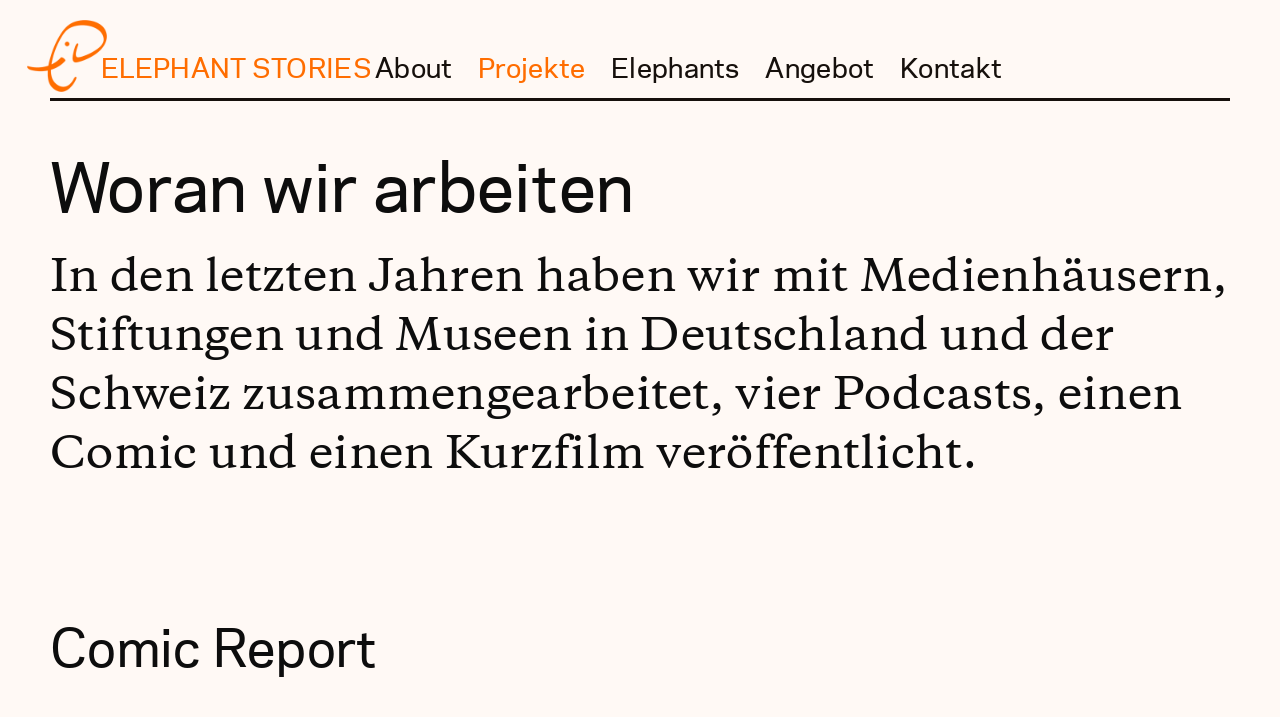

--- FILE ---
content_type: text/html; charset=UTF-8
request_url: https://elephantstories.ch/projekte/
body_size: 27255
content:
<!DOCTYPE html>
<html lang="de">

<head>
        <meta charset="UTF-8">
    <meta name="viewport" content="width=device-width, initial-scale=1">
    <meta name="apple-mobile-web-app-capable" content="yes" />
    <meta name="apple-mobile-web-app-status-bar-style" content="black-translucent">

    <meta name="author" content="Elephant Stories" />
    <meta name="copyright"
        content="Copyright (c) 2026 Elephant Stories" />

    <meta name="name" content="Elephant Stories - " />
    <meta name="description"
        content="In den letzten Jahren haben wir mit grossen Medienhäusern in Deutschland und der Schweiz zusammengearbeitet, Podcasts und einen Kurzfilm produziert. Dabei interessieren uns besonders die Menschen, die sonst wenig Beachtung finden. Zudem beraten wir andere Journalist:innen - und haben uns für das Bernische Historische Museum über Geld nachgedacht." />

    <meta name="keywords" content="Podcasts, Recherche, Artikel schreiben, nachdenken, Dokumentarfilme, Neues entwickeln" />

    <meta content="website" property="og:type">
    <meta content="https://elephantstories.ch/" property="og:url">

    <meta content="In den letzten Jahren haben wir mit grossen Medienhäusern in Deutschland und der Schweiz zusammengearbeitet, Podcasts und einen Kurzfilm produziert. Dabei interessieren uns besonders die Menschen, die sonst wenig Beachtung finden. Zudem beraten wir andere Journalist:innen - und haben uns für das Bernische Historische Museum über Geld nachgedacht."
        property="og:description">
    <meta content="Elephant Stories - " property="og:site_name">
    <meta content="Elephant Stories" property="og:title">
    <link rel="canonical" href="https://elephantstories.ch">

    <title>Projekte | Elephant Stories</title>
<meta name='robots' content='max-image-preview:large' />
<link rel='dns-prefetch' href='//mytools.aleno.me' />
<link rel="alternate" title="oEmbed (JSON)" type="application/json+oembed" href="https://elephantstories.ch/wp-json/oembed/1.0/embed?url=https%3A%2F%2Felephantstories.ch%2Fprojekte%2F" />
<link rel="alternate" title="oEmbed (XML)" type="text/xml+oembed" href="https://elephantstories.ch/wp-json/oembed/1.0/embed?url=https%3A%2F%2Felephantstories.ch%2Fprojekte%2F&#038;format=xml" />
<style id='wp-img-auto-sizes-contain-inline-css' type='text/css'>
img:is([sizes=auto i],[sizes^="auto," i]){contain-intrinsic-size:3000px 1500px}
/*# sourceURL=wp-img-auto-sizes-contain-inline-css */
</style>
<style id='wp-emoji-styles-inline-css' type='text/css'>

	img.wp-smiley, img.emoji {
		display: inline !important;
		border: none !important;
		box-shadow: none !important;
		height: 1em !important;
		width: 1em !important;
		margin: 0 0.07em !important;
		vertical-align: -0.1em !important;
		background: none !important;
		padding: 0 !important;
	}
/*# sourceURL=wp-emoji-styles-inline-css */
</style>
<style id='wp-block-library-inline-css' type='text/css'>
:root{--wp-block-synced-color:#7a00df;--wp-block-synced-color--rgb:122,0,223;--wp-bound-block-color:var(--wp-block-synced-color);--wp-editor-canvas-background:#ddd;--wp-admin-theme-color:#007cba;--wp-admin-theme-color--rgb:0,124,186;--wp-admin-theme-color-darker-10:#006ba1;--wp-admin-theme-color-darker-10--rgb:0,107,160.5;--wp-admin-theme-color-darker-20:#005a87;--wp-admin-theme-color-darker-20--rgb:0,90,135;--wp-admin-border-width-focus:2px}@media (min-resolution:192dpi){:root{--wp-admin-border-width-focus:1.5px}}.wp-element-button{cursor:pointer}:root .has-very-light-gray-background-color{background-color:#eee}:root .has-very-dark-gray-background-color{background-color:#313131}:root .has-very-light-gray-color{color:#eee}:root .has-very-dark-gray-color{color:#313131}:root .has-vivid-green-cyan-to-vivid-cyan-blue-gradient-background{background:linear-gradient(135deg,#00d084,#0693e3)}:root .has-purple-crush-gradient-background{background:linear-gradient(135deg,#34e2e4,#4721fb 50%,#ab1dfe)}:root .has-hazy-dawn-gradient-background{background:linear-gradient(135deg,#faaca8,#dad0ec)}:root .has-subdued-olive-gradient-background{background:linear-gradient(135deg,#fafae1,#67a671)}:root .has-atomic-cream-gradient-background{background:linear-gradient(135deg,#fdd79a,#004a59)}:root .has-nightshade-gradient-background{background:linear-gradient(135deg,#330968,#31cdcf)}:root .has-midnight-gradient-background{background:linear-gradient(135deg,#020381,#2874fc)}:root{--wp--preset--font-size--normal:16px;--wp--preset--font-size--huge:42px}.has-regular-font-size{font-size:1em}.has-larger-font-size{font-size:2.625em}.has-normal-font-size{font-size:var(--wp--preset--font-size--normal)}.has-huge-font-size{font-size:var(--wp--preset--font-size--huge)}.has-text-align-center{text-align:center}.has-text-align-left{text-align:left}.has-text-align-right{text-align:right}.has-fit-text{white-space:nowrap!important}#end-resizable-editor-section{display:none}.aligncenter{clear:both}.items-justified-left{justify-content:flex-start}.items-justified-center{justify-content:center}.items-justified-right{justify-content:flex-end}.items-justified-space-between{justify-content:space-between}.screen-reader-text{border:0;clip-path:inset(50%);height:1px;margin:-1px;overflow:hidden;padding:0;position:absolute;width:1px;word-wrap:normal!important}.screen-reader-text:focus{background-color:#ddd;clip-path:none;color:#444;display:block;font-size:1em;height:auto;left:5px;line-height:normal;padding:15px 23px 14px;text-decoration:none;top:5px;width:auto;z-index:100000}html :where(.has-border-color){border-style:solid}html :where([style*=border-top-color]){border-top-style:solid}html :where([style*=border-right-color]){border-right-style:solid}html :where([style*=border-bottom-color]){border-bottom-style:solid}html :where([style*=border-left-color]){border-left-style:solid}html :where([style*=border-width]){border-style:solid}html :where([style*=border-top-width]){border-top-style:solid}html :where([style*=border-right-width]){border-right-style:solid}html :where([style*=border-bottom-width]){border-bottom-style:solid}html :where([style*=border-left-width]){border-left-style:solid}html :where(img[class*=wp-image-]){height:auto;max-width:100%}:where(figure){margin:0 0 1em}html :where(.is-position-sticky){--wp-admin--admin-bar--position-offset:var(--wp-admin--admin-bar--height,0px)}@media screen and (max-width:600px){html :where(.is-position-sticky){--wp-admin--admin-bar--position-offset:0px}}

/*# sourceURL=wp-block-library-inline-css */
</style><style id='wp-block-button-inline-css' type='text/css'>
.wp-block-button__link{align-content:center;box-sizing:border-box;cursor:pointer;display:inline-block;height:100%;text-align:center;word-break:break-word}.wp-block-button__link.aligncenter{text-align:center}.wp-block-button__link.alignright{text-align:right}:where(.wp-block-button__link){border-radius:9999px;box-shadow:none;padding:calc(.667em + 2px) calc(1.333em + 2px);text-decoration:none}.wp-block-button[style*=text-decoration] .wp-block-button__link{text-decoration:inherit}.wp-block-buttons>.wp-block-button.has-custom-width{max-width:none}.wp-block-buttons>.wp-block-button.has-custom-width .wp-block-button__link{width:100%}.wp-block-buttons>.wp-block-button.has-custom-font-size .wp-block-button__link{font-size:inherit}.wp-block-buttons>.wp-block-button.wp-block-button__width-25{width:calc(25% - var(--wp--style--block-gap, .5em)*.75)}.wp-block-buttons>.wp-block-button.wp-block-button__width-50{width:calc(50% - var(--wp--style--block-gap, .5em)*.5)}.wp-block-buttons>.wp-block-button.wp-block-button__width-75{width:calc(75% - var(--wp--style--block-gap, .5em)*.25)}.wp-block-buttons>.wp-block-button.wp-block-button__width-100{flex-basis:100%;width:100%}.wp-block-buttons.is-vertical>.wp-block-button.wp-block-button__width-25{width:25%}.wp-block-buttons.is-vertical>.wp-block-button.wp-block-button__width-50{width:50%}.wp-block-buttons.is-vertical>.wp-block-button.wp-block-button__width-75{width:75%}.wp-block-button.is-style-squared,.wp-block-button__link.wp-block-button.is-style-squared{border-radius:0}.wp-block-button.no-border-radius,.wp-block-button__link.no-border-radius{border-radius:0!important}:root :where(.wp-block-button .wp-block-button__link.is-style-outline),:root :where(.wp-block-button.is-style-outline>.wp-block-button__link){border:2px solid;padding:.667em 1.333em}:root :where(.wp-block-button .wp-block-button__link.is-style-outline:not(.has-text-color)),:root :where(.wp-block-button.is-style-outline>.wp-block-button__link:not(.has-text-color)){color:currentColor}:root :where(.wp-block-button .wp-block-button__link.is-style-outline:not(.has-background)),:root :where(.wp-block-button.is-style-outline>.wp-block-button__link:not(.has-background)){background-color:initial;background-image:none}
/*# sourceURL=https://elephantstories.ch/wp-includes/blocks/button/style.min.css */
</style>
<link rel='stylesheet' id='wp-block-gallery-css' href='https://elephantstories.ch/wp-includes/blocks/gallery/style.min.css?ver=6.9' type='text/css' media='all' />
<style id='wp-block-heading-inline-css' type='text/css'>
h1:where(.wp-block-heading).has-background,h2:where(.wp-block-heading).has-background,h3:where(.wp-block-heading).has-background,h4:where(.wp-block-heading).has-background,h5:where(.wp-block-heading).has-background,h6:where(.wp-block-heading).has-background{padding:1.25em 2.375em}h1.has-text-align-left[style*=writing-mode]:where([style*=vertical-lr]),h1.has-text-align-right[style*=writing-mode]:where([style*=vertical-rl]),h2.has-text-align-left[style*=writing-mode]:where([style*=vertical-lr]),h2.has-text-align-right[style*=writing-mode]:where([style*=vertical-rl]),h3.has-text-align-left[style*=writing-mode]:where([style*=vertical-lr]),h3.has-text-align-right[style*=writing-mode]:where([style*=vertical-rl]),h4.has-text-align-left[style*=writing-mode]:where([style*=vertical-lr]),h4.has-text-align-right[style*=writing-mode]:where([style*=vertical-rl]),h5.has-text-align-left[style*=writing-mode]:where([style*=vertical-lr]),h5.has-text-align-right[style*=writing-mode]:where([style*=vertical-rl]),h6.has-text-align-left[style*=writing-mode]:where([style*=vertical-lr]),h6.has-text-align-right[style*=writing-mode]:where([style*=vertical-rl]){rotate:180deg}
/*# sourceURL=https://elephantstories.ch/wp-includes/blocks/heading/style.min.css */
</style>
<style id='wp-block-image-inline-css' type='text/css'>
.wp-block-image>a,.wp-block-image>figure>a{display:inline-block}.wp-block-image img{box-sizing:border-box;height:auto;max-width:100%;vertical-align:bottom}@media not (prefers-reduced-motion){.wp-block-image img.hide{visibility:hidden}.wp-block-image img.show{animation:show-content-image .4s}}.wp-block-image[style*=border-radius] img,.wp-block-image[style*=border-radius]>a{border-radius:inherit}.wp-block-image.has-custom-border img{box-sizing:border-box}.wp-block-image.aligncenter{text-align:center}.wp-block-image.alignfull>a,.wp-block-image.alignwide>a{width:100%}.wp-block-image.alignfull img,.wp-block-image.alignwide img{height:auto;width:100%}.wp-block-image .aligncenter,.wp-block-image .alignleft,.wp-block-image .alignright,.wp-block-image.aligncenter,.wp-block-image.alignleft,.wp-block-image.alignright{display:table}.wp-block-image .aligncenter>figcaption,.wp-block-image .alignleft>figcaption,.wp-block-image .alignright>figcaption,.wp-block-image.aligncenter>figcaption,.wp-block-image.alignleft>figcaption,.wp-block-image.alignright>figcaption{caption-side:bottom;display:table-caption}.wp-block-image .alignleft{float:left;margin:.5em 1em .5em 0}.wp-block-image .alignright{float:right;margin:.5em 0 .5em 1em}.wp-block-image .aligncenter{margin-left:auto;margin-right:auto}.wp-block-image :where(figcaption){margin-bottom:1em;margin-top:.5em}.wp-block-image.is-style-circle-mask img{border-radius:9999px}@supports ((-webkit-mask-image:none) or (mask-image:none)) or (-webkit-mask-image:none){.wp-block-image.is-style-circle-mask img{border-radius:0;-webkit-mask-image:url('data:image/svg+xml;utf8,<svg viewBox="0 0 100 100" xmlns="http://www.w3.org/2000/svg"><circle cx="50" cy="50" r="50"/></svg>');mask-image:url('data:image/svg+xml;utf8,<svg viewBox="0 0 100 100" xmlns="http://www.w3.org/2000/svg"><circle cx="50" cy="50" r="50"/></svg>');mask-mode:alpha;-webkit-mask-position:center;mask-position:center;-webkit-mask-repeat:no-repeat;mask-repeat:no-repeat;-webkit-mask-size:contain;mask-size:contain}}:root :where(.wp-block-image.is-style-rounded img,.wp-block-image .is-style-rounded img){border-radius:9999px}.wp-block-image figure{margin:0}.wp-lightbox-container{display:flex;flex-direction:column;position:relative}.wp-lightbox-container img{cursor:zoom-in}.wp-lightbox-container img:hover+button{opacity:1}.wp-lightbox-container button{align-items:center;backdrop-filter:blur(16px) saturate(180%);background-color:#5a5a5a40;border:none;border-radius:4px;cursor:zoom-in;display:flex;height:20px;justify-content:center;opacity:0;padding:0;position:absolute;right:16px;text-align:center;top:16px;width:20px;z-index:100}@media not (prefers-reduced-motion){.wp-lightbox-container button{transition:opacity .2s ease}}.wp-lightbox-container button:focus-visible{outline:3px auto #5a5a5a40;outline:3px auto -webkit-focus-ring-color;outline-offset:3px}.wp-lightbox-container button:hover{cursor:pointer;opacity:1}.wp-lightbox-container button:focus{opacity:1}.wp-lightbox-container button:focus,.wp-lightbox-container button:hover,.wp-lightbox-container button:not(:hover):not(:active):not(.has-background){background-color:#5a5a5a40;border:none}.wp-lightbox-overlay{box-sizing:border-box;cursor:zoom-out;height:100vh;left:0;overflow:hidden;position:fixed;top:0;visibility:hidden;width:100%;z-index:100000}.wp-lightbox-overlay .close-button{align-items:center;cursor:pointer;display:flex;justify-content:center;min-height:40px;min-width:40px;padding:0;position:absolute;right:calc(env(safe-area-inset-right) + 16px);top:calc(env(safe-area-inset-top) + 16px);z-index:5000000}.wp-lightbox-overlay .close-button:focus,.wp-lightbox-overlay .close-button:hover,.wp-lightbox-overlay .close-button:not(:hover):not(:active):not(.has-background){background:none;border:none}.wp-lightbox-overlay .lightbox-image-container{height:var(--wp--lightbox-container-height);left:50%;overflow:hidden;position:absolute;top:50%;transform:translate(-50%,-50%);transform-origin:top left;width:var(--wp--lightbox-container-width);z-index:9999999999}.wp-lightbox-overlay .wp-block-image{align-items:center;box-sizing:border-box;display:flex;height:100%;justify-content:center;margin:0;position:relative;transform-origin:0 0;width:100%;z-index:3000000}.wp-lightbox-overlay .wp-block-image img{height:var(--wp--lightbox-image-height);min-height:var(--wp--lightbox-image-height);min-width:var(--wp--lightbox-image-width);width:var(--wp--lightbox-image-width)}.wp-lightbox-overlay .wp-block-image figcaption{display:none}.wp-lightbox-overlay button{background:none;border:none}.wp-lightbox-overlay .scrim{background-color:#fff;height:100%;opacity:.9;position:absolute;width:100%;z-index:2000000}.wp-lightbox-overlay.active{visibility:visible}@media not (prefers-reduced-motion){.wp-lightbox-overlay.active{animation:turn-on-visibility .25s both}.wp-lightbox-overlay.active img{animation:turn-on-visibility .35s both}.wp-lightbox-overlay.show-closing-animation:not(.active){animation:turn-off-visibility .35s both}.wp-lightbox-overlay.show-closing-animation:not(.active) img{animation:turn-off-visibility .25s both}.wp-lightbox-overlay.zoom.active{animation:none;opacity:1;visibility:visible}.wp-lightbox-overlay.zoom.active .lightbox-image-container{animation:lightbox-zoom-in .4s}.wp-lightbox-overlay.zoom.active .lightbox-image-container img{animation:none}.wp-lightbox-overlay.zoom.active .scrim{animation:turn-on-visibility .4s forwards}.wp-lightbox-overlay.zoom.show-closing-animation:not(.active){animation:none}.wp-lightbox-overlay.zoom.show-closing-animation:not(.active) .lightbox-image-container{animation:lightbox-zoom-out .4s}.wp-lightbox-overlay.zoom.show-closing-animation:not(.active) .lightbox-image-container img{animation:none}.wp-lightbox-overlay.zoom.show-closing-animation:not(.active) .scrim{animation:turn-off-visibility .4s forwards}}@keyframes show-content-image{0%{visibility:hidden}99%{visibility:hidden}to{visibility:visible}}@keyframes turn-on-visibility{0%{opacity:0}to{opacity:1}}@keyframes turn-off-visibility{0%{opacity:1;visibility:visible}99%{opacity:0;visibility:visible}to{opacity:0;visibility:hidden}}@keyframes lightbox-zoom-in{0%{transform:translate(calc((-100vw + var(--wp--lightbox-scrollbar-width))/2 + var(--wp--lightbox-initial-left-position)),calc(-50vh + var(--wp--lightbox-initial-top-position))) scale(var(--wp--lightbox-scale))}to{transform:translate(-50%,-50%) scale(1)}}@keyframes lightbox-zoom-out{0%{transform:translate(-50%,-50%) scale(1);visibility:visible}99%{visibility:visible}to{transform:translate(calc((-100vw + var(--wp--lightbox-scrollbar-width))/2 + var(--wp--lightbox-initial-left-position)),calc(-50vh + var(--wp--lightbox-initial-top-position))) scale(var(--wp--lightbox-scale));visibility:hidden}}
/*# sourceURL=https://elephantstories.ch/wp-includes/blocks/image/style.min.css */
</style>
<style id='wp-block-buttons-inline-css' type='text/css'>
.wp-block-buttons{box-sizing:border-box}.wp-block-buttons.is-vertical{flex-direction:column}.wp-block-buttons.is-vertical>.wp-block-button:last-child{margin-bottom:0}.wp-block-buttons>.wp-block-button{display:inline-block;margin:0}.wp-block-buttons.is-content-justification-left{justify-content:flex-start}.wp-block-buttons.is-content-justification-left.is-vertical{align-items:flex-start}.wp-block-buttons.is-content-justification-center{justify-content:center}.wp-block-buttons.is-content-justification-center.is-vertical{align-items:center}.wp-block-buttons.is-content-justification-right{justify-content:flex-end}.wp-block-buttons.is-content-justification-right.is-vertical{align-items:flex-end}.wp-block-buttons.is-content-justification-space-between{justify-content:space-between}.wp-block-buttons.aligncenter{text-align:center}.wp-block-buttons:not(.is-content-justification-space-between,.is-content-justification-right,.is-content-justification-left,.is-content-justification-center) .wp-block-button.aligncenter{margin-left:auto;margin-right:auto;width:100%}.wp-block-buttons[style*=text-decoration] .wp-block-button,.wp-block-buttons[style*=text-decoration] .wp-block-button__link{text-decoration:inherit}.wp-block-buttons.has-custom-font-size .wp-block-button__link{font-size:inherit}.wp-block-buttons .wp-block-button__link{width:100%}.wp-block-button.aligncenter{text-align:center}
/*# sourceURL=https://elephantstories.ch/wp-includes/blocks/buttons/style.min.css */
</style>
<style id='wp-block-columns-inline-css' type='text/css'>
.wp-block-columns{box-sizing:border-box;display:flex;flex-wrap:wrap!important}@media (min-width:782px){.wp-block-columns{flex-wrap:nowrap!important}}.wp-block-columns{align-items:normal!important}.wp-block-columns.are-vertically-aligned-top{align-items:flex-start}.wp-block-columns.are-vertically-aligned-center{align-items:center}.wp-block-columns.are-vertically-aligned-bottom{align-items:flex-end}@media (max-width:781px){.wp-block-columns:not(.is-not-stacked-on-mobile)>.wp-block-column{flex-basis:100%!important}}@media (min-width:782px){.wp-block-columns:not(.is-not-stacked-on-mobile)>.wp-block-column{flex-basis:0;flex-grow:1}.wp-block-columns:not(.is-not-stacked-on-mobile)>.wp-block-column[style*=flex-basis]{flex-grow:0}}.wp-block-columns.is-not-stacked-on-mobile{flex-wrap:nowrap!important}.wp-block-columns.is-not-stacked-on-mobile>.wp-block-column{flex-basis:0;flex-grow:1}.wp-block-columns.is-not-stacked-on-mobile>.wp-block-column[style*=flex-basis]{flex-grow:0}:where(.wp-block-columns){margin-bottom:1.75em}:where(.wp-block-columns.has-background){padding:1.25em 2.375em}.wp-block-column{flex-grow:1;min-width:0;overflow-wrap:break-word;word-break:break-word}.wp-block-column.is-vertically-aligned-top{align-self:flex-start}.wp-block-column.is-vertically-aligned-center{align-self:center}.wp-block-column.is-vertically-aligned-bottom{align-self:flex-end}.wp-block-column.is-vertically-aligned-stretch{align-self:stretch}.wp-block-column.is-vertically-aligned-bottom,.wp-block-column.is-vertically-aligned-center,.wp-block-column.is-vertically-aligned-top{width:100%}
/*# sourceURL=https://elephantstories.ch/wp-includes/blocks/columns/style.min.css */
</style>
<style id='wp-block-group-inline-css' type='text/css'>
.wp-block-group{box-sizing:border-box}:where(.wp-block-group.wp-block-group-is-layout-constrained){position:relative}
/*# sourceURL=https://elephantstories.ch/wp-includes/blocks/group/style.min.css */
</style>
<style id='wp-block-paragraph-inline-css' type='text/css'>
.is-small-text{font-size:.875em}.is-regular-text{font-size:1em}.is-large-text{font-size:2.25em}.is-larger-text{font-size:3em}.has-drop-cap:not(:focus):first-letter{float:left;font-size:8.4em;font-style:normal;font-weight:100;line-height:.68;margin:.05em .1em 0 0;text-transform:uppercase}body.rtl .has-drop-cap:not(:focus):first-letter{float:none;margin-left:.1em}p.has-drop-cap.has-background{overflow:hidden}:root :where(p.has-background){padding:1.25em 2.375em}:where(p.has-text-color:not(.has-link-color)) a{color:inherit}p.has-text-align-left[style*="writing-mode:vertical-lr"],p.has-text-align-right[style*="writing-mode:vertical-rl"]{rotate:180deg}
/*# sourceURL=https://elephantstories.ch/wp-includes/blocks/paragraph/style.min.css */
</style>
<style id='wp-block-social-links-inline-css' type='text/css'>
.wp-block-social-links{background:none;box-sizing:border-box;margin-left:0;padding-left:0;padding-right:0;text-indent:0}.wp-block-social-links .wp-social-link a,.wp-block-social-links .wp-social-link a:hover{border-bottom:0;box-shadow:none;text-decoration:none}.wp-block-social-links .wp-social-link svg{height:1em;width:1em}.wp-block-social-links .wp-social-link span:not(.screen-reader-text){font-size:.65em;margin-left:.5em;margin-right:.5em}.wp-block-social-links.has-small-icon-size{font-size:16px}.wp-block-social-links,.wp-block-social-links.has-normal-icon-size{font-size:24px}.wp-block-social-links.has-large-icon-size{font-size:36px}.wp-block-social-links.has-huge-icon-size{font-size:48px}.wp-block-social-links.aligncenter{display:flex;justify-content:center}.wp-block-social-links.alignright{justify-content:flex-end}.wp-block-social-link{border-radius:9999px;display:block}@media not (prefers-reduced-motion){.wp-block-social-link{transition:transform .1s ease}}.wp-block-social-link{height:auto}.wp-block-social-link a{align-items:center;display:flex;line-height:0}.wp-block-social-link:hover{transform:scale(1.1)}.wp-block-social-links .wp-block-social-link.wp-social-link{display:inline-block;margin:0;padding:0}.wp-block-social-links .wp-block-social-link.wp-social-link .wp-block-social-link-anchor,.wp-block-social-links .wp-block-social-link.wp-social-link .wp-block-social-link-anchor svg,.wp-block-social-links .wp-block-social-link.wp-social-link .wp-block-social-link-anchor:active,.wp-block-social-links .wp-block-social-link.wp-social-link .wp-block-social-link-anchor:hover,.wp-block-social-links .wp-block-social-link.wp-social-link .wp-block-social-link-anchor:visited{color:currentColor;fill:currentColor}:where(.wp-block-social-links:not(.is-style-logos-only)) .wp-social-link{background-color:#f0f0f0;color:#444}:where(.wp-block-social-links:not(.is-style-logos-only)) .wp-social-link-amazon{background-color:#f90;color:#fff}:where(.wp-block-social-links:not(.is-style-logos-only)) .wp-social-link-bandcamp{background-color:#1ea0c3;color:#fff}:where(.wp-block-social-links:not(.is-style-logos-only)) .wp-social-link-behance{background-color:#0757fe;color:#fff}:where(.wp-block-social-links:not(.is-style-logos-only)) .wp-social-link-bluesky{background-color:#0a7aff;color:#fff}:where(.wp-block-social-links:not(.is-style-logos-only)) .wp-social-link-codepen{background-color:#1e1f26;color:#fff}:where(.wp-block-social-links:not(.is-style-logos-only)) .wp-social-link-deviantart{background-color:#02e49b;color:#fff}:where(.wp-block-social-links:not(.is-style-logos-only)) .wp-social-link-discord{background-color:#5865f2;color:#fff}:where(.wp-block-social-links:not(.is-style-logos-only)) .wp-social-link-dribbble{background-color:#e94c89;color:#fff}:where(.wp-block-social-links:not(.is-style-logos-only)) .wp-social-link-dropbox{background-color:#4280ff;color:#fff}:where(.wp-block-social-links:not(.is-style-logos-only)) .wp-social-link-etsy{background-color:#f45800;color:#fff}:where(.wp-block-social-links:not(.is-style-logos-only)) .wp-social-link-facebook{background-color:#0866ff;color:#fff}:where(.wp-block-social-links:not(.is-style-logos-only)) .wp-social-link-fivehundredpx{background-color:#000;color:#fff}:where(.wp-block-social-links:not(.is-style-logos-only)) .wp-social-link-flickr{background-color:#0461dd;color:#fff}:where(.wp-block-social-links:not(.is-style-logos-only)) .wp-social-link-foursquare{background-color:#e65678;color:#fff}:where(.wp-block-social-links:not(.is-style-logos-only)) .wp-social-link-github{background-color:#24292d;color:#fff}:where(.wp-block-social-links:not(.is-style-logos-only)) .wp-social-link-goodreads{background-color:#eceadd;color:#382110}:where(.wp-block-social-links:not(.is-style-logos-only)) .wp-social-link-google{background-color:#ea4434;color:#fff}:where(.wp-block-social-links:not(.is-style-logos-only)) .wp-social-link-gravatar{background-color:#1d4fc4;color:#fff}:where(.wp-block-social-links:not(.is-style-logos-only)) .wp-social-link-instagram{background-color:#f00075;color:#fff}:where(.wp-block-social-links:not(.is-style-logos-only)) .wp-social-link-lastfm{background-color:#e21b24;color:#fff}:where(.wp-block-social-links:not(.is-style-logos-only)) .wp-social-link-linkedin{background-color:#0d66c2;color:#fff}:where(.wp-block-social-links:not(.is-style-logos-only)) .wp-social-link-mastodon{background-color:#3288d4;color:#fff}:where(.wp-block-social-links:not(.is-style-logos-only)) .wp-social-link-medium{background-color:#000;color:#fff}:where(.wp-block-social-links:not(.is-style-logos-only)) .wp-social-link-meetup{background-color:#f6405f;color:#fff}:where(.wp-block-social-links:not(.is-style-logos-only)) .wp-social-link-patreon{background-color:#000;color:#fff}:where(.wp-block-social-links:not(.is-style-logos-only)) .wp-social-link-pinterest{background-color:#e60122;color:#fff}:where(.wp-block-social-links:not(.is-style-logos-only)) .wp-social-link-pocket{background-color:#ef4155;color:#fff}:where(.wp-block-social-links:not(.is-style-logos-only)) .wp-social-link-reddit{background-color:#ff4500;color:#fff}:where(.wp-block-social-links:not(.is-style-logos-only)) .wp-social-link-skype{background-color:#0478d7;color:#fff}:where(.wp-block-social-links:not(.is-style-logos-only)) .wp-social-link-snapchat{background-color:#fefc00;color:#fff;stroke:#000}:where(.wp-block-social-links:not(.is-style-logos-only)) .wp-social-link-soundcloud{background-color:#ff5600;color:#fff}:where(.wp-block-social-links:not(.is-style-logos-only)) .wp-social-link-spotify{background-color:#1bd760;color:#fff}:where(.wp-block-social-links:not(.is-style-logos-only)) .wp-social-link-telegram{background-color:#2aabee;color:#fff}:where(.wp-block-social-links:not(.is-style-logos-only)) .wp-social-link-threads{background-color:#000;color:#fff}:where(.wp-block-social-links:not(.is-style-logos-only)) .wp-social-link-tiktok{background-color:#000;color:#fff}:where(.wp-block-social-links:not(.is-style-logos-only)) .wp-social-link-tumblr{background-color:#011835;color:#fff}:where(.wp-block-social-links:not(.is-style-logos-only)) .wp-social-link-twitch{background-color:#6440a4;color:#fff}:where(.wp-block-social-links:not(.is-style-logos-only)) .wp-social-link-twitter{background-color:#1da1f2;color:#fff}:where(.wp-block-social-links:not(.is-style-logos-only)) .wp-social-link-vimeo{background-color:#1eb7ea;color:#fff}:where(.wp-block-social-links:not(.is-style-logos-only)) .wp-social-link-vk{background-color:#4680c2;color:#fff}:where(.wp-block-social-links:not(.is-style-logos-only)) .wp-social-link-wordpress{background-color:#3499cd;color:#fff}:where(.wp-block-social-links:not(.is-style-logos-only)) .wp-social-link-whatsapp{background-color:#25d366;color:#fff}:where(.wp-block-social-links:not(.is-style-logos-only)) .wp-social-link-x{background-color:#000;color:#fff}:where(.wp-block-social-links:not(.is-style-logos-only)) .wp-social-link-yelp{background-color:#d32422;color:#fff}:where(.wp-block-social-links:not(.is-style-logos-only)) .wp-social-link-youtube{background-color:red;color:#fff}:where(.wp-block-social-links.is-style-logos-only) .wp-social-link{background:none}:where(.wp-block-social-links.is-style-logos-only) .wp-social-link svg{height:1.25em;width:1.25em}:where(.wp-block-social-links.is-style-logos-only) .wp-social-link-amazon{color:#f90}:where(.wp-block-social-links.is-style-logos-only) .wp-social-link-bandcamp{color:#1ea0c3}:where(.wp-block-social-links.is-style-logos-only) .wp-social-link-behance{color:#0757fe}:where(.wp-block-social-links.is-style-logos-only) .wp-social-link-bluesky{color:#0a7aff}:where(.wp-block-social-links.is-style-logos-only) .wp-social-link-codepen{color:#1e1f26}:where(.wp-block-social-links.is-style-logos-only) .wp-social-link-deviantart{color:#02e49b}:where(.wp-block-social-links.is-style-logos-only) .wp-social-link-discord{color:#5865f2}:where(.wp-block-social-links.is-style-logos-only) .wp-social-link-dribbble{color:#e94c89}:where(.wp-block-social-links.is-style-logos-only) .wp-social-link-dropbox{color:#4280ff}:where(.wp-block-social-links.is-style-logos-only) .wp-social-link-etsy{color:#f45800}:where(.wp-block-social-links.is-style-logos-only) .wp-social-link-facebook{color:#0866ff}:where(.wp-block-social-links.is-style-logos-only) .wp-social-link-fivehundredpx{color:#000}:where(.wp-block-social-links.is-style-logos-only) .wp-social-link-flickr{color:#0461dd}:where(.wp-block-social-links.is-style-logos-only) .wp-social-link-foursquare{color:#e65678}:where(.wp-block-social-links.is-style-logos-only) .wp-social-link-github{color:#24292d}:where(.wp-block-social-links.is-style-logos-only) .wp-social-link-goodreads{color:#382110}:where(.wp-block-social-links.is-style-logos-only) .wp-social-link-google{color:#ea4434}:where(.wp-block-social-links.is-style-logos-only) .wp-social-link-gravatar{color:#1d4fc4}:where(.wp-block-social-links.is-style-logos-only) .wp-social-link-instagram{color:#f00075}:where(.wp-block-social-links.is-style-logos-only) .wp-social-link-lastfm{color:#e21b24}:where(.wp-block-social-links.is-style-logos-only) .wp-social-link-linkedin{color:#0d66c2}:where(.wp-block-social-links.is-style-logos-only) .wp-social-link-mastodon{color:#3288d4}:where(.wp-block-social-links.is-style-logos-only) .wp-social-link-medium{color:#000}:where(.wp-block-social-links.is-style-logos-only) .wp-social-link-meetup{color:#f6405f}:where(.wp-block-social-links.is-style-logos-only) .wp-social-link-patreon{color:#000}:where(.wp-block-social-links.is-style-logos-only) .wp-social-link-pinterest{color:#e60122}:where(.wp-block-social-links.is-style-logos-only) .wp-social-link-pocket{color:#ef4155}:where(.wp-block-social-links.is-style-logos-only) .wp-social-link-reddit{color:#ff4500}:where(.wp-block-social-links.is-style-logos-only) .wp-social-link-skype{color:#0478d7}:where(.wp-block-social-links.is-style-logos-only) .wp-social-link-snapchat{color:#fff;stroke:#000}:where(.wp-block-social-links.is-style-logos-only) .wp-social-link-soundcloud{color:#ff5600}:where(.wp-block-social-links.is-style-logos-only) .wp-social-link-spotify{color:#1bd760}:where(.wp-block-social-links.is-style-logos-only) .wp-social-link-telegram{color:#2aabee}:where(.wp-block-social-links.is-style-logos-only) .wp-social-link-threads{color:#000}:where(.wp-block-social-links.is-style-logos-only) .wp-social-link-tiktok{color:#000}:where(.wp-block-social-links.is-style-logos-only) .wp-social-link-tumblr{color:#011835}:where(.wp-block-social-links.is-style-logos-only) .wp-social-link-twitch{color:#6440a4}:where(.wp-block-social-links.is-style-logos-only) .wp-social-link-twitter{color:#1da1f2}:where(.wp-block-social-links.is-style-logos-only) .wp-social-link-vimeo{color:#1eb7ea}:where(.wp-block-social-links.is-style-logos-only) .wp-social-link-vk{color:#4680c2}:where(.wp-block-social-links.is-style-logos-only) .wp-social-link-whatsapp{color:#25d366}:where(.wp-block-social-links.is-style-logos-only) .wp-social-link-wordpress{color:#3499cd}:where(.wp-block-social-links.is-style-logos-only) .wp-social-link-x{color:#000}:where(.wp-block-social-links.is-style-logos-only) .wp-social-link-yelp{color:#d32422}:where(.wp-block-social-links.is-style-logos-only) .wp-social-link-youtube{color:red}.wp-block-social-links.is-style-pill-shape .wp-social-link{width:auto}:root :where(.wp-block-social-links .wp-social-link a){padding:.25em}:root :where(.wp-block-social-links.is-style-logos-only .wp-social-link a){padding:0}:root :where(.wp-block-social-links.is-style-pill-shape .wp-social-link a){padding-left:.6666666667em;padding-right:.6666666667em}.wp-block-social-links:not(.has-icon-color):not(.has-icon-background-color) .wp-social-link-snapchat .wp-block-social-link-label{color:#000}
/*# sourceURL=https://elephantstories.ch/wp-includes/blocks/social-links/style.min.css */
</style>
<style id='wp-block-spacer-inline-css' type='text/css'>
.wp-block-spacer{clear:both}
/*# sourceURL=https://elephantstories.ch/wp-includes/blocks/spacer/style.min.css */
</style>
<style id='muzosa-mz-accordion-block-style-inline-css' type='text/css'>
/*!******************************************************************************************************************************************************************************************************************************************!*\
  !*** css ./node_modules/css-loader/dist/cjs.js??ruleSet[1].rules[4].use[1]!./node_modules/postcss-loader/dist/cjs.js??ruleSet[1].rules[4].use[2]!./node_modules/sass-loader/dist/cjs.js??ruleSet[1].rules[4].use[3]!./src/frontend.scss ***!
  \******************************************************************************************************************************************************************************************************************************************/
@charset "UTF-8";
@font-face {
  font-family: "Galaxie_Copernicus_Medium";
  src: url(/wp-content/plugins/mz-accordion-block/build/fonts/Copernicus-Medium.dbd36ba3.woff2) format("woff2"), url(/wp-content/plugins/mz-accordion-block/build/fonts/Copernicus-Medium.6823cd89.woff) format("woff");
  font-weight: normal;
  font-style: normal;
}
@font-face {
  font-family: "Galaxie_Copernicus_Medium";
  src: url(/wp-content/plugins/mz-accordion-block/build/fonts/Copernicus-MediumItalic.23769133.woff2) format("woff2"), url(/wp-content/plugins/mz-accordion-block/build/fonts/Copernicus-MediumItalic.ff0dba4a.woff) format("woff");
  font-weight: normal;
  font-style: italic;
}
@font-face {
  font-family: "Galaxie_Polaris_Medium";
  src: url(/wp-content/plugins/mz-accordion-block/build/fonts/Polaris-Medium.28d4213c.woff2) format("woff2"), url(/wp-content/plugins/mz-accordion-block/build/fonts/Polaris-Medium.2331a134.woff) format("woff");
  font-weight: normal;
  font-style: normal;
}
@font-face {
  font-family: "Galaxie_Polaris_Medium";
  src: url(/wp-content/plugins/mz-accordion-block/build/fonts/Polaris-MediumItalic.92a1eca4.woff2) format("woff2"), url(/wp-content/plugins/mz-accordion-block/build/fonts/Polaris-MediumItalic.c1b12406.woff) format("woff");
  font-weight: normal;
  font-style: italic;
}
@font-face {
  font-family: "CooperHewitt";
  src: url(/wp-content/plugins/mz-accordion-block/build/fonts/CooperHewitt-Medium.43121ff6.woff) format("woff2"), url(/wp-content/plugins/mz-accordion-block/build/fonts/CooperHewitt-Medium.c3f3245d.eot?#iefix) format("embedded-opentype");
  font-weight: normal;
  font-style: normal;
}
.mz-accordion-block {
  margin: 20px 0;
}
.mz-accordion-block__title {
  font-family: "Galaxie_Polaris_Medium";
  font-size: 25.5px;
  line-height: 1.25;
  color: rgba(0, 0, 0, 0.95);
  transition: color 0.4s, border-bottom-color 0.4s;
  width: -moz-fit-content;
  width: fit-content;
  margin: 0;
  text-decoration: underline;
  text-decoration-thickness: 2px;
  text-underline-offset: 4.59px;
}
@media (min-width: 782px) {
  .mz-accordion-block__title {
    font-size: 42.5px;
    text-decoration-thickness: 3px;
    text-underline-offset: 8.5px;
  }
}
@media (hover: hover) and (pointer: fine) {
  .mz-accordion-block__title:hover {
    color: rgb(255, 109, 0);
    border-bottom-color: rgb(255, 109, 0);
  }
}
@media (hover: none) {
  .mz-accordion-block__title:active {
    color: rgb(255, 109, 0);
    border-bottom-color: rgb(255, 109, 0);
  }
}
.mz-accordion-block__content {
  font-family: "Galaxie_Copernicus_Medium";
  font-size: 21.42px;
  line-height: 1.4142857143;
  transition: height 0.4s linear, opacity 0.4s;
  overflow: hidden;
}
@media (min-width: 782px) {
  .mz-accordion-block__content {
    font-size: 35.7px;
  }
}
.mz-accordion-block.active .mz-accordion-block__title {
  color: rgb(255, 109, 0);
  text-decoration: none;
  border-bottom-color: transparent;
}
.mz-accordion-block.active .mz-accordion-block__content {
  color: rgb(255, 109, 0);
}
.mz-accordion-block:not(.active) .mz-accordion-block__content {
  height: 0px;
  opacity: 0;
}
.mz-accordion-block__link {
  display: inline-block;
  margin: 20px 0;
  font-family: "Galaxie_Polaris_Medium";
  font-size: 25.5px;
  line-height: 1.25;
  color: rgba(0, 0, 0, 0.95);
  transition: color 0.4s;
  font-size: 25.5px;
  font-family: "Galaxie_Polaris_Medium" !important;
  transition: color 0.4s;
  text-decoration: underline;
  text-decoration-thickness: 2px !important;
  text-underline-offset: 4.59px !important;
  color: rgba(0, 0, 0, 0.95) !important;
}
@media (min-width: 782px) {
  .mz-accordion-block__link {
    font-size: 42.5px;
    text-decoration-thickness: 3px !important;
    text-underline-offset: 7.65px !important;
  }
}
@media (hover: hover) and (pointer: fine) {
  .mz-accordion-block__link:hover {
    color: rgb(255, 109, 0) !important;
    text-decoration: underline;
  }
}
@media (hover: none) {
  .mz-accordion-block__link:active {
    color: rgb(255, 109, 0) !important;
    text-decoration: underline;
  }
}
.mz-accordion-block__link:before {
  content: "→";
  margin-right: 8px;
  font-family: "CooperHewitt";
  position: relative;
  top: 3px;
  display: inline-block;
}
@media (min-width: 782px) {
  .mz-accordion-block__link:before {
    top: 4px;
  }
}
.mz-accordion-block__core-content {
  margin: 20px 0;
  font-family: "Galaxie_Polaris_Medium";
  font-size: 25.5px;
  line-height: 1.25;
  color: rgba(0, 0, 0, 0.95);
  transition: color 0.4s;
}
.mz-accordion-block__core-content .wp-block-navigation-item__content {
  font-size: 25.5px;
  font-family: "Galaxie_Polaris_Medium" !important;
  transition: color 0.4s;
  text-decoration: underline;
  text-decoration-thickness: 2px !important;
  text-underline-offset: 4.59px !important;
}
@media (min-width: 782px) {
  .mz-accordion-block__core-content .wp-block-navigation-item__content {
    font-size: 42.5px;
    text-decoration-thickness: 3px !important;
    text-underline-offset: 7.65px !important;
  }
}
.mz-accordion-block__core-content .wp-block-navigation-item.wp-block-navigation-link:before {
  content: "→";
  margin-right: 8px;
  font-family: "CooperHewitt";
  position: relative;
  top: 3px;
}
@media (min-width: 782px) {
  .mz-accordion-block__core-content .wp-block-navigation-item.wp-block-navigation-link:before {
    top: 4px;
  }
}
.mz-accordion-block__core-content a {
  text-decoration: underline !important;
  text-underline-offset: 4.59px;
}
@media (min-width: 782px) {
  .mz-accordion-block__core-content {
    font-size: 42.5px;
  }
  .mz-accordion-block__core-content a {
    text-decoration-thickness: 3px !important;
    text-underline-offset: 7.65px;
  }
}
@media (hover: hover) and (pointer: fine) {
  .mz-accordion-block__core-content:hover {
    color: rgb(255, 109, 0);
  }
}
@media (hover: none) {
  .mz-accordion-block__core-content:active {
    color: rgb(255, 109, 0);
  }
}
@media (min-width: 782px) {
  .mz-accordion-block__core-content iframe {
    min-width: 50% !important;
  }
}

/*# sourceMappingURL=frontend.css.map*/
/*# sourceURL=https://elephantstories.ch/wp-content/plugins/mz-accordion-block/build/frontend.css */
</style>
<style id='global-styles-inline-css' type='text/css'>
:root{--wp--preset--aspect-ratio--square: 1;--wp--preset--aspect-ratio--4-3: 4/3;--wp--preset--aspect-ratio--3-4: 3/4;--wp--preset--aspect-ratio--3-2: 3/2;--wp--preset--aspect-ratio--2-3: 2/3;--wp--preset--aspect-ratio--16-9: 16/9;--wp--preset--aspect-ratio--9-16: 9/16;--wp--preset--color--black: #000000;--wp--preset--color--cyan-bluish-gray: #abb8c3;--wp--preset--color--white: #ffffff;--wp--preset--color--pale-pink: #f78da7;--wp--preset--color--vivid-red: #cf2e2e;--wp--preset--color--luminous-vivid-orange: #ff6900;--wp--preset--color--luminous-vivid-amber: #fcb900;--wp--preset--color--light-green-cyan: #7bdcb5;--wp--preset--color--vivid-green-cyan: #00d084;--wp--preset--color--pale-cyan-blue: #8ed1fc;--wp--preset--color--vivid-cyan-blue: #0693e3;--wp--preset--color--vivid-purple: #9b51e0;--wp--preset--gradient--vivid-cyan-blue-to-vivid-purple: linear-gradient(135deg,rgb(6,147,227) 0%,rgb(155,81,224) 100%);--wp--preset--gradient--light-green-cyan-to-vivid-green-cyan: linear-gradient(135deg,rgb(122,220,180) 0%,rgb(0,208,130) 100%);--wp--preset--gradient--luminous-vivid-amber-to-luminous-vivid-orange: linear-gradient(135deg,rgb(252,185,0) 0%,rgb(255,105,0) 100%);--wp--preset--gradient--luminous-vivid-orange-to-vivid-red: linear-gradient(135deg,rgb(255,105,0) 0%,rgb(207,46,46) 100%);--wp--preset--gradient--very-light-gray-to-cyan-bluish-gray: linear-gradient(135deg,rgb(238,238,238) 0%,rgb(169,184,195) 100%);--wp--preset--gradient--cool-to-warm-spectrum: linear-gradient(135deg,rgb(74,234,220) 0%,rgb(151,120,209) 20%,rgb(207,42,186) 40%,rgb(238,44,130) 60%,rgb(251,105,98) 80%,rgb(254,248,76) 100%);--wp--preset--gradient--blush-light-purple: linear-gradient(135deg,rgb(255,206,236) 0%,rgb(152,150,240) 100%);--wp--preset--gradient--blush-bordeaux: linear-gradient(135deg,rgb(254,205,165) 0%,rgb(254,45,45) 50%,rgb(107,0,62) 100%);--wp--preset--gradient--luminous-dusk: linear-gradient(135deg,rgb(255,203,112) 0%,rgb(199,81,192) 50%,rgb(65,88,208) 100%);--wp--preset--gradient--pale-ocean: linear-gradient(135deg,rgb(255,245,203) 0%,rgb(182,227,212) 50%,rgb(51,167,181) 100%);--wp--preset--gradient--electric-grass: linear-gradient(135deg,rgb(202,248,128) 0%,rgb(113,206,126) 100%);--wp--preset--gradient--midnight: linear-gradient(135deg,rgb(2,3,129) 0%,rgb(40,116,252) 100%);--wp--preset--font-size--small: 13px;--wp--preset--font-size--medium: 20px;--wp--preset--font-size--large: 36px;--wp--preset--font-size--x-large: 42px;--wp--preset--spacing--20: 0.44rem;--wp--preset--spacing--30: 0.67rem;--wp--preset--spacing--40: 1rem;--wp--preset--spacing--50: 1.5rem;--wp--preset--spacing--60: 2.25rem;--wp--preset--spacing--70: 3.38rem;--wp--preset--spacing--80: 5.06rem;--wp--preset--shadow--natural: 6px 6px 9px rgba(0, 0, 0, 0.2);--wp--preset--shadow--deep: 12px 12px 50px rgba(0, 0, 0, 0.4);--wp--preset--shadow--sharp: 6px 6px 0px rgba(0, 0, 0, 0.2);--wp--preset--shadow--outlined: 6px 6px 0px -3px rgb(255, 255, 255), 6px 6px rgb(0, 0, 0);--wp--preset--shadow--crisp: 6px 6px 0px rgb(0, 0, 0);}:where(.is-layout-flex){gap: 0.5em;}:where(.is-layout-grid){gap: 0.5em;}body .is-layout-flex{display: flex;}.is-layout-flex{flex-wrap: wrap;align-items: center;}.is-layout-flex > :is(*, div){margin: 0;}body .is-layout-grid{display: grid;}.is-layout-grid > :is(*, div){margin: 0;}:where(.wp-block-columns.is-layout-flex){gap: 2em;}:where(.wp-block-columns.is-layout-grid){gap: 2em;}:where(.wp-block-post-template.is-layout-flex){gap: 1.25em;}:where(.wp-block-post-template.is-layout-grid){gap: 1.25em;}.has-black-color{color: var(--wp--preset--color--black) !important;}.has-cyan-bluish-gray-color{color: var(--wp--preset--color--cyan-bluish-gray) !important;}.has-white-color{color: var(--wp--preset--color--white) !important;}.has-pale-pink-color{color: var(--wp--preset--color--pale-pink) !important;}.has-vivid-red-color{color: var(--wp--preset--color--vivid-red) !important;}.has-luminous-vivid-orange-color{color: var(--wp--preset--color--luminous-vivid-orange) !important;}.has-luminous-vivid-amber-color{color: var(--wp--preset--color--luminous-vivid-amber) !important;}.has-light-green-cyan-color{color: var(--wp--preset--color--light-green-cyan) !important;}.has-vivid-green-cyan-color{color: var(--wp--preset--color--vivid-green-cyan) !important;}.has-pale-cyan-blue-color{color: var(--wp--preset--color--pale-cyan-blue) !important;}.has-vivid-cyan-blue-color{color: var(--wp--preset--color--vivid-cyan-blue) !important;}.has-vivid-purple-color{color: var(--wp--preset--color--vivid-purple) !important;}.has-black-background-color{background-color: var(--wp--preset--color--black) !important;}.has-cyan-bluish-gray-background-color{background-color: var(--wp--preset--color--cyan-bluish-gray) !important;}.has-white-background-color{background-color: var(--wp--preset--color--white) !important;}.has-pale-pink-background-color{background-color: var(--wp--preset--color--pale-pink) !important;}.has-vivid-red-background-color{background-color: var(--wp--preset--color--vivid-red) !important;}.has-luminous-vivid-orange-background-color{background-color: var(--wp--preset--color--luminous-vivid-orange) !important;}.has-luminous-vivid-amber-background-color{background-color: var(--wp--preset--color--luminous-vivid-amber) !important;}.has-light-green-cyan-background-color{background-color: var(--wp--preset--color--light-green-cyan) !important;}.has-vivid-green-cyan-background-color{background-color: var(--wp--preset--color--vivid-green-cyan) !important;}.has-pale-cyan-blue-background-color{background-color: var(--wp--preset--color--pale-cyan-blue) !important;}.has-vivid-cyan-blue-background-color{background-color: var(--wp--preset--color--vivid-cyan-blue) !important;}.has-vivid-purple-background-color{background-color: var(--wp--preset--color--vivid-purple) !important;}.has-black-border-color{border-color: var(--wp--preset--color--black) !important;}.has-cyan-bluish-gray-border-color{border-color: var(--wp--preset--color--cyan-bluish-gray) !important;}.has-white-border-color{border-color: var(--wp--preset--color--white) !important;}.has-pale-pink-border-color{border-color: var(--wp--preset--color--pale-pink) !important;}.has-vivid-red-border-color{border-color: var(--wp--preset--color--vivid-red) !important;}.has-luminous-vivid-orange-border-color{border-color: var(--wp--preset--color--luminous-vivid-orange) !important;}.has-luminous-vivid-amber-border-color{border-color: var(--wp--preset--color--luminous-vivid-amber) !important;}.has-light-green-cyan-border-color{border-color: var(--wp--preset--color--light-green-cyan) !important;}.has-vivid-green-cyan-border-color{border-color: var(--wp--preset--color--vivid-green-cyan) !important;}.has-pale-cyan-blue-border-color{border-color: var(--wp--preset--color--pale-cyan-blue) !important;}.has-vivid-cyan-blue-border-color{border-color: var(--wp--preset--color--vivid-cyan-blue) !important;}.has-vivid-purple-border-color{border-color: var(--wp--preset--color--vivid-purple) !important;}.has-vivid-cyan-blue-to-vivid-purple-gradient-background{background: var(--wp--preset--gradient--vivid-cyan-blue-to-vivid-purple) !important;}.has-light-green-cyan-to-vivid-green-cyan-gradient-background{background: var(--wp--preset--gradient--light-green-cyan-to-vivid-green-cyan) !important;}.has-luminous-vivid-amber-to-luminous-vivid-orange-gradient-background{background: var(--wp--preset--gradient--luminous-vivid-amber-to-luminous-vivid-orange) !important;}.has-luminous-vivid-orange-to-vivid-red-gradient-background{background: var(--wp--preset--gradient--luminous-vivid-orange-to-vivid-red) !important;}.has-very-light-gray-to-cyan-bluish-gray-gradient-background{background: var(--wp--preset--gradient--very-light-gray-to-cyan-bluish-gray) !important;}.has-cool-to-warm-spectrum-gradient-background{background: var(--wp--preset--gradient--cool-to-warm-spectrum) !important;}.has-blush-light-purple-gradient-background{background: var(--wp--preset--gradient--blush-light-purple) !important;}.has-blush-bordeaux-gradient-background{background: var(--wp--preset--gradient--blush-bordeaux) !important;}.has-luminous-dusk-gradient-background{background: var(--wp--preset--gradient--luminous-dusk) !important;}.has-pale-ocean-gradient-background{background: var(--wp--preset--gradient--pale-ocean) !important;}.has-electric-grass-gradient-background{background: var(--wp--preset--gradient--electric-grass) !important;}.has-midnight-gradient-background{background: var(--wp--preset--gradient--midnight) !important;}.has-small-font-size{font-size: var(--wp--preset--font-size--small) !important;}.has-medium-font-size{font-size: var(--wp--preset--font-size--medium) !important;}.has-large-font-size{font-size: var(--wp--preset--font-size--large) !important;}.has-x-large-font-size{font-size: var(--wp--preset--font-size--x-large) !important;}
:where(.wp-block-columns.is-layout-flex){gap: 2em;}:where(.wp-block-columns.is-layout-grid){gap: 2em;}
/*# sourceURL=global-styles-inline-css */
</style>
<style id='core-block-supports-inline-css' type='text/css'>
.wp-container-core-group-is-layout-94bc23d7{flex-wrap:nowrap;justify-content:center;}.wp-container-core-columns-is-layout-9d6595d7{flex-wrap:nowrap;}.wp-block-gallery.wp-block-gallery-4{--wp--style--unstable-gallery-gap:var( --wp--style--gallery-gap-default, var( --gallery-block--gutter-size, var( --wp--style--block-gap, 0.5em ) ) );gap:var( --wp--style--gallery-gap-default, var( --gallery-block--gutter-size, var( --wp--style--block-gap, 0.5em ) ) );}.wp-container-core-buttons-is-layout-6b4e3324{align-items:flex-end;}.wp-container-core-group-is-layout-fd526d70{flex-wrap:nowrap;justify-content:flex-end;}
/*# sourceURL=core-block-supports-inline-css */
</style>
<style id='core-block-supports-duotone-inline-css' type='text/css'>
:root{--wp--preset--duotone--grayscale:url(#wp-duotone-grayscale);}
.wp-duotone-000000-rgba25510900-1.wp-block-image img, .wp-duotone-000000-rgba25510900-1.wp-block-image .components-placeholder{filter:url(#wp-duotone-000000-rgba25510900-1);}.wp-duotone-grayscale.wp-block-image img, .wp-duotone-grayscale.wp-block-image .components-placeholder{filter:var(--wp--preset--duotone--grayscale);}.wp-duotone-000000-rgba25510900-2.wp-block-image img, .wp-duotone-000000-rgba25510900-2.wp-block-image .components-placeholder{filter:url(#wp-duotone-000000-rgba25510900-2);}.wp-duotone-000000-rgb232232232-3.wp-block-image img, .wp-duotone-000000-rgb232232232-3.wp-block-image .components-placeholder{filter:url(#wp-duotone-000000-rgb232232232-3);}
/*# sourceURL=core-block-supports-duotone-inline-css */
</style>

<style id='classic-theme-styles-inline-css' type='text/css'>
/*! This file is auto-generated */
.wp-block-button__link{color:#fff;background-color:#32373c;border-radius:9999px;box-shadow:none;text-decoration:none;padding:calc(.667em + 2px) calc(1.333em + 2px);font-size:1.125em}.wp-block-file__button{background:#32373c;color:#fff;text-decoration:none}
/*# sourceURL=/wp-includes/css/classic-themes.min.css */
</style>
<link rel='stylesheet' id='styles-css' href='https://elephantstories.ch/wp-content/themes/elephantstories/build/index.css?ver=6.9' type='text/css' media='all' />
<link rel='stylesheet' id='aleno-css' href='https://mytools.aleno.me/reservations/v2.0/reservations.css?ver=6.9' type='text/css' media='all' />
<script type="text/javascript" src="https://elephantstories.ch/wp-includes/js/jquery/jquery.min.js?ver=3.7.1" id="jquery-core-js"></script>
<script type="text/javascript" src="https://elephantstories.ch/wp-includes/js/jquery/jquery-migrate.min.js?ver=3.4.1" id="jquery-migrate-js"></script>
<script type="text/javascript" id="main-js-extra">
/* <![CDATA[ */
var localized = {"ajaxurl":"https://elephantstories.ch/wp-admin/admin-ajax.php","root_url":"https://elephantstories.ch","template_url":"https://elephantstories.ch/wp-content/themes/elephantstories","nonce":"992066fb85","nonce_field":"\u003Cinput type=\"hidden\" id=\"submit_nonce\" name=\"submit_nonce\" value=\"992066fb85\" /\u003E\u003Cinput type=\"hidden\" name=\"_wp_http_referer\" value=\"/projekte/\" /\u003E","posts_per_page":"10"};
//# sourceURL=main-js-extra
/* ]]> */
</script>
<script type="text/javascript" src="https://elephantstories.ch/wp-content/themes/elephantstories/build/index.js" id="main-js"></script>
<script type="text/javascript" src="https://mytools.aleno.me/reservations/v2.0/reservations.js" id="aleno-js"></script>
<link rel="https://api.w.org/" href="https://elephantstories.ch/wp-json/" /><link rel="alternate" title="JSON" type="application/json" href="https://elephantstories.ch/wp-json/wp/v2/pages/13" /><link rel="EditURI" type="application/rsd+xml" title="RSD" href="https://elephantstories.ch/xmlrpc.php?rsd" />
<meta name="generator" content="WordPress 6.9" />
<link rel="canonical" href="https://elephantstories.ch/projekte/" />
<link rel='shortlink' href='https://elephantstories.ch/?p=13' />
<link rel="icon" href="https://elephantstories.ch/wp-content/uploads/2023/08/cropped-Favicon_transparent-32x32.png" sizes="32x32" />
<link rel="icon" href="https://elephantstories.ch/wp-content/uploads/2023/08/cropped-Favicon_transparent-192x192.png" sizes="192x192" />
<link rel="apple-touch-icon" href="https://elephantstories.ch/wp-content/uploads/2023/08/cropped-Favicon_transparent-180x180.png" />
<meta name="msapplication-TileImage" content="https://elephantstories.ch/wp-content/uploads/2023/08/cropped-Favicon_transparent-270x270.png" />
</head>

<body class="wp-singular page-template-default page page-id-13 wp-custom-logo wp-theme-elephantstories" data-home-id="5">

    <div id="site-container" class="site-container main-container">

        <div class="site-header">
            <div class="site-header__overlay"></div>
            <div class="site-header__container--outer">
                <div class="site-header__container--inner">

                    <div class="nav-icon hamburg">
                        <div class="line"></div>
                        <div class="line"></div>
                        <div class="line"></div>
                    </div>


                    <h1 class="site-header__title menu-item menu-item-home logo-container wpse-object-id-blog-page">
                        <a href="https://elephantstories.ch/" rel="home" class="site-header__link">


                                                        <div class="logo logo--custom-logo">
                                <img src="https://elephantstories.ch/wp-content/uploads/2023/08/Logo_Elephant-e1691157283458.png" class="custom-logo style-svg"
                                    alt="Elephant Stories" title="Site Logo">
                                <div> Elephant Stories </div>
                            </div>

                            

                        </a>

                    </h1>

                    
                    <div class="site-menu">

                        <nav class="site-menu__menu">

                            <ul id="menu-menu-1" class="menu-main"><li id="menu-item-849" class="dont-show-home-image menu-item menu-item-type-post_type menu-item-object-page menu-item-home menu-item-849 wpse-object-id-5"><a href="https://elephantstories.ch/">About</a></li>
<li id="menu-item-14" class="menu-item menu-item-type-post_type menu-item-object-page current-menu-item page_item page-item-13 current_page_item menu-item-14 wpse-object-id-13"><a href="https://elephantstories.ch/projekte/" aria-current="page">Projekte</a></li>
<li id="menu-item-17" class="menu-item menu-item-type-post_type menu-item-object-page menu-item-17 wpse-object-id-16"><a href="https://elephantstories.ch/elephants/">Elephants</a></li>
<li id="menu-item-20" class="menu-item menu-item-type-post_type menu-item-object-page menu-item-20 wpse-object-id-19"><a href="https://elephantstories.ch/angebot/">Angebot</a></li>
<li id="menu-item-23" class="menu-item menu-item-type-post_type menu-item-object-page menu-item-23 wpse-object-id-22"><a href="https://elephantstories.ch/kontakt/">Kontakt</a></li>
</ul>                        </nav>

                    </div>

                </div>
            </div>

        </div>
<main class=" content-container template-page">

    
    <div class="posts-container">

        
        <div id="13" class="post-item-container post-type-page"
            data-title="Projekte" data-history="projekte">

            <div class="post-item-content">
<h1 class="wp-block-heading">Woran wir arbeiten</h1>



<h3 class="wp-block-heading">In den letzten Jahren haben wir mit Medienhäusern, Stiftungen und Museen in Deutschland und der Schweiz zusammengearbeitet, vier Podcasts, einen Comic und einen Kurzfilm veröffentlicht.</h3>



<div style="height:25px" aria-hidden="true" class="wp-block-spacer"></div>



<h2 class="wp-block-heading" id="comic-report">Comic Report</h2>



<div class="wp-block-group"><div class="wp-block-group__inner-container is-layout-constrained wp-block-group-is-layout-constrained">
<div class="wp-block-group"><div class="wp-block-group__inner-container is-layout-constrained wp-block-group-is-layout-constrained">
<figure class="wp-block-image size-full is-resized wp-duotone-000000-rgba25510900-1"><img fetchpriority="high" decoding="async" width="595" height="807" src="https://elephantstories.ch/wp-content/uploads/2024/09/MAG_Titel.jpg" alt="" class="wp-image-1265" style="width:331px" srcset="https://elephantstories.ch/wp-content/uploads/2024/09/MAG_Titel.jpg 595w, https://elephantstories.ch/wp-content/uploads/2024/09/MAG_Titel-221x300.jpg 221w" sizes="(max-width: 595px) 100vw, 595px" /></figure>
</div></div>


<div class="mz-accordion-block mz-accordion-block--uninitialized">
    <pre style="display: none;">{&quot;title&quot;:&quot;F\u00dcNF MONATE AN DER LANGSTRASSE - DIE GESCHICHTE VON ROSE, EINER Z\u00dcRCHER PROSTITUIERTEN&quot;,&quot;content&quot;:&quot;F\u00fcr das Magazin des Tages-Anzeigers haben wir die Geschichte von Rose erz\u00e4hlt - als Comic Reportage. Die 20-seitige Titelgeschichte l\u00e4sst die Leser:innen eintauchen in eine Biografie, die einerseits typisch ist und andererseits einzigartig. Rose kommt darin selbst zu Wort, wird aber gleichzeitig gesch\u00fctzt und anonymisiert. &lt;br&gt;&lt;em&gt;\u00a0&lt;\/em&gt;&lt;br&gt;Interview und Recherche: Denise Diaz und Charlotte Theile&lt;br&gt;Szenario und Zeichnungen: Kati Rickenbach\u00a0&lt;br&gt;&lt;br&gt;Projektleitung: Charlotte Theile&lt;br&gt;&lt;br&gt;Aus dem Englischen \u00fcbersetzt von Christoph Schuler.&lt;br&gt;&lt;br&gt;Diese Reportage wurde unterst\u00fctzt durch Migros Kulturprozent, JournaFONDS f\u00fcr Recherchen und Reportagen, Pro Helvetia und die Stiftung f\u00fcr Erforschung der Frauenarbeit.&lt;br&gt;&lt;br&gt;Am 26. November 2024 wurde unsere Recherche in der &lt;a href=\&quot;https:\/\/www.srf.ch\/news\/schweiz\/menschenhandel-in-der-schweiz-als-maedchen-wollte-ich-cinderella-werden-nicht-prostituierte\&quot;&gt;Talksendung SRF CLUB &lt;\/a&gt;aufgegriffen.&quot;}</pre>
    <div class="mz-accordion-block__title">FÜNF MONATE AN DER LANGSTRASSE &#8211; DIE GESCHICHTE VON ROSE, EINER ZÜRCHER PROSTITUIERTEN</div>
    <div class="mz-accordion-block__content">
        <div class="mz-accordion-block__text">Für das Magazin des Tages-Anzeigers haben wir die Geschichte von Rose erzählt &#8211; als Comic Reportage. Die 20-seitige Titelgeschichte lässt die Leser:innen eintauchen in eine Biografie, die einerseits typisch ist und andererseits einzigartig. Rose kommt darin selbst zu Wort, wird aber gleichzeitig geschützt und anonymisiert. <br><em> </em><br>Interview und Recherche: Denise Diaz und Charlotte Theile<br>Szenario und Zeichnungen: Kati Rickenbach <br><br>Projektleitung: Charlotte Theile<br><br>Aus dem Englischen übersetzt von Christoph Schuler.<br><br>Diese Reportage wurde unterstützt durch Migros Kulturprozent, JournaFONDS für Recherchen und Reportagen, Pro Helvetia und die Stiftung für Erforschung der Frauenarbeit.<br><br>Am 26. November 2024 wurde unsere Recherche in der <a href="https://www.srf.ch/news/schweiz/menschenhandel-in-der-schweiz-als-maedchen-wollte-ich-cinderella-werden-nicht-prostituierte">Talksendung SRF CLUB </a>aufgegriffen.</div>
                <div class="mz-accordion-block__core-content">

<figure class="wp-block-image size-large"><img decoding="async" width="1024" height="579" src="https://elephantstories.ch/wp-content/uploads/2024/10/0_3-1024x579.jpg" alt="" class="wp-image-1295" srcset="https://elephantstories.ch/wp-content/uploads/2024/10/0_3-1024x579.jpg 1024w, https://elephantstories.ch/wp-content/uploads/2024/10/0_3-300x170.jpg 300w, https://elephantstories.ch/wp-content/uploads/2024/10/0_3-768x434.jpg 768w, https://elephantstories.ch/wp-content/uploads/2024/10/0_3.jpg 1320w" sizes="(max-width: 1024px) 100vw, 1024px" /></figure>



<figure class="wp-block-image size-large"><img decoding="async" width="1024" height="856" src="https://elephantstories.ch/wp-content/uploads/2024/10/1_1-1024x856.jpg" alt="" class="wp-image-1302" srcset="https://elephantstories.ch/wp-content/uploads/2024/10/1_1-1024x856.jpg 1024w, https://elephantstories.ch/wp-content/uploads/2024/10/1_1-300x251.jpg 300w, https://elephantstories.ch/wp-content/uploads/2024/10/1_1-768x642.jpg 768w, https://elephantstories.ch/wp-content/uploads/2024/10/1_1.jpg 1320w" sizes="(max-width: 1024px) 100vw, 1024px" /></figure>



<figure class="wp-block-image size-large"><img loading="lazy" decoding="async" width="1024" height="578" src="https://elephantstories.ch/wp-content/uploads/2024/10/5_2-1024x578.jpg" alt="" class="wp-image-1304" srcset="https://elephantstories.ch/wp-content/uploads/2024/10/5_2-1024x578.jpg 1024w, https://elephantstories.ch/wp-content/uploads/2024/10/5_2-300x169.jpg 300w, https://elephantstories.ch/wp-content/uploads/2024/10/5_2-768x433.jpg 768w, https://elephantstories.ch/wp-content/uploads/2024/10/5_2.jpg 1320w" sizes="auto, (max-width: 1024px) 100vw, 1024px" /></figure>



<figure class="wp-block-image size-large"><img loading="lazy" decoding="async" width="1024" height="621" src="https://elephantstories.ch/wp-content/uploads/2024/10/5_4-1024x621.jpg" alt="" class="wp-image-1298" srcset="https://elephantstories.ch/wp-content/uploads/2024/10/5_4-1024x621.jpg 1024w, https://elephantstories.ch/wp-content/uploads/2024/10/5_4-300x182.jpg 300w, https://elephantstories.ch/wp-content/uploads/2024/10/5_4-768x465.jpg 768w, https://elephantstories.ch/wp-content/uploads/2024/10/5_4.jpg 1320w" sizes="auto, (max-width: 1024px) 100vw, 1024px" /></figure>



<figure class="wp-block-image size-large"><img loading="lazy" decoding="async" width="1024" height="543" src="https://elephantstories.ch/wp-content/uploads/2024/10/8_2-1024x543.jpg" alt="" class="wp-image-1297" srcset="https://elephantstories.ch/wp-content/uploads/2024/10/8_2-1024x543.jpg 1024w, https://elephantstories.ch/wp-content/uploads/2024/10/8_2-300x159.jpg 300w, https://elephantstories.ch/wp-content/uploads/2024/10/8_2-768x407.jpg 768w, https://elephantstories.ch/wp-content/uploads/2024/10/8_2.jpg 1320w" sizes="auto, (max-width: 1024px) 100vw, 1024px" /></figure>



<figure class="wp-block-image size-large"><img loading="lazy" decoding="async" width="1024" height="621" src="https://elephantstories.ch/wp-content/uploads/2024/10/11_5-1024x621.jpg" alt="" class="wp-image-1299" srcset="https://elephantstories.ch/wp-content/uploads/2024/10/11_5-1024x621.jpg 1024w, https://elephantstories.ch/wp-content/uploads/2024/10/11_5-300x182.jpg 300w, https://elephantstories.ch/wp-content/uploads/2024/10/11_5-768x465.jpg 768w, https://elephantstories.ch/wp-content/uploads/2024/10/11_5.jpg 1320w" sizes="auto, (max-width: 1024px) 100vw, 1024px" /></figure>



<figure class="wp-block-image size-large"><img loading="lazy" decoding="async" width="1024" height="621" src="https://elephantstories.ch/wp-content/uploads/2024/10/11_6-1024x621.jpg" alt="" class="wp-image-1300" srcset="https://elephantstories.ch/wp-content/uploads/2024/10/11_6-1024x621.jpg 1024w, https://elephantstories.ch/wp-content/uploads/2024/10/11_6-300x182.jpg 300w, https://elephantstories.ch/wp-content/uploads/2024/10/11_6-768x465.jpg 768w, https://elephantstories.ch/wp-content/uploads/2024/10/11_6.jpg 1320w" sizes="auto, (max-width: 1024px) 100vw, 1024px" /></figure>



<figure class="wp-block-image size-large"><img loading="lazy" decoding="async" width="1024" height="468" src="https://elephantstories.ch/wp-content/uploads/2024/10/12_4-1024x468.jpg" alt="" class="wp-image-1305" srcset="https://elephantstories.ch/wp-content/uploads/2024/10/12_4-1024x468.jpg 1024w, https://elephantstories.ch/wp-content/uploads/2024/10/12_4-300x137.jpg 300w, https://elephantstories.ch/wp-content/uploads/2024/10/12_4-768x351.jpg 768w, https://elephantstories.ch/wp-content/uploads/2024/10/12_4.jpg 1320w" sizes="auto, (max-width: 1024px) 100vw, 1024px" /></figure>



<figure class="wp-block-image size-large"><img loading="lazy" decoding="async" width="1024" height="593" src="https://elephantstories.ch/wp-content/uploads/2024/10/18_5-1024x593.jpg" alt="" class="wp-image-1296" srcset="https://elephantstories.ch/wp-content/uploads/2024/10/18_5-1024x593.jpg 1024w, https://elephantstories.ch/wp-content/uploads/2024/10/18_5-300x174.jpg 300w, https://elephantstories.ch/wp-content/uploads/2024/10/18_5-768x445.jpg 768w, https://elephantstories.ch/wp-content/uploads/2024/10/18_5.jpg 1320w" sizes="auto, (max-width: 1024px) 100vw, 1024px" /></figure>



<figure class="wp-block-image size-large"><img loading="lazy" decoding="async" width="700" height="1024" src="https://elephantstories.ch/wp-content/uploads/2024/10/PHOTO-2024-09-18-15-02-17-700x1024.jpg" alt="" class="wp-image-1303" srcset="https://elephantstories.ch/wp-content/uploads/2024/10/PHOTO-2024-09-18-15-02-17-700x1024.jpg 700w, https://elephantstories.ch/wp-content/uploads/2024/10/PHOTO-2024-09-18-15-02-17-205x300.jpg 205w, https://elephantstories.ch/wp-content/uploads/2024/10/PHOTO-2024-09-18-15-02-17-768x1124.jpg 768w, https://elephantstories.ch/wp-content/uploads/2024/10/PHOTO-2024-09-18-15-02-17-1049x1536.jpg 1049w, https://elephantstories.ch/wp-content/uploads/2024/10/PHOTO-2024-09-18-15-02-17.jpg 1093w" sizes="auto, (max-width: 700px) 100vw, 700px" /></figure>

</div>
    </div>
</div>




<div style="height:0px" aria-hidden="true" class="wp-block-spacer"></div>
</div></div>



<div style="height:5px" aria-hidden="true" class="wp-block-spacer"></div>



<p class="mz-link"><a href="https://www.tagesanzeiger.ch/ausgabe-nummer-51-52-das-magazin-zwanzig-entscheidungshilfen-476393424708">Ganze Geschichte lesen</a></p>



<div style="height:60px" aria-hidden="true" class="wp-block-spacer"></div>



<p class="textElephant">ELEPHANT STORIES erzählt Geschichten, die man nicht vergisst.</p>



<div style="height:85px" aria-hidden="true" class="wp-block-spacer"></div>



<h2 class="wp-block-heading" id="podcasts">Podcasts</h2>



<div style="height:5px" aria-hidden="true" class="wp-block-spacer"></div>



<div class="wp-block-group"><div class="wp-block-group__inner-container is-layout-constrained wp-block-group-is-layout-constrained">
<div class="wp-block-group"><div class="wp-block-group__inner-container is-layout-constrained wp-block-group-is-layout-constrained">
<figure class="wp-block-image size-full is-resized is-style-default wp-duotone-grayscale"><img loading="lazy" decoding="async" width="2560" height="2560" src="https://elephantstories.ch/wp-content/uploads/2025/06/2025_Podcasts_Overkill_1-scaled.jpg" alt="" class="wp-image-1319" style="width:331px;height:331px" srcset="https://elephantstories.ch/wp-content/uploads/2025/06/2025_Podcasts_Overkill_1-scaled.jpg 2560w, https://elephantstories.ch/wp-content/uploads/2025/06/2025_Podcasts_Overkill_1-300x300.jpg 300w, https://elephantstories.ch/wp-content/uploads/2025/06/2025_Podcasts_Overkill_1-1024x1024.jpg 1024w, https://elephantstories.ch/wp-content/uploads/2025/06/2025_Podcasts_Overkill_1-150x150.jpg 150w, https://elephantstories.ch/wp-content/uploads/2025/06/2025_Podcasts_Overkill_1-768x768.jpg 768w, https://elephantstories.ch/wp-content/uploads/2025/06/2025_Podcasts_Overkill_1-1536x1536.jpg 1536w, https://elephantstories.ch/wp-content/uploads/2025/06/2025_Podcasts_Overkill_1-2048x2048.jpg 2048w" sizes="auto, (max-width: 2560px) 100vw, 2560px" /></figure>
</div></div>


<div class="mz-accordion-block mz-accordion-block--uninitialized">
    <pre style="display: none;">{&quot;title&quot;:&quot;OVERKILL \u2013 EIN MORD UND SEINE OPFER&quot;,&quot;content&quot;:&quot;Ein ungekl\u00e4rtes T\u00f6tungsdelikt aus dem November 1989. Ein Angeklagter, der trotz Gest\u00e4ndnis freigesprochen wird. Und Sascha Weder \u2013 der hinterbliebene Sohn der Ermordeten. Er ist heute 42 Jahre alt. Wir wollten wissen: Wie sieht ein Leben aus, in das im Alter von sieben Jahren eine Bombe eingeschlagen hat?&lt;br&gt;&lt;br&gt;Eine f\u00fcnfteilige Audio-Serie, produziert von Elephant Stories, erz\u00e4hlt f\u00fcr den Beobachter.&lt;br&gt;&lt;br&gt;Charlotte Theile und Fiona Lusti haben recherchiert, moderiert und geskriptet. Franziska Engelhardt hat bei der Dramaturgie unterst\u00fctzt, unser Sounddesigner Henrik Blomfelt hat Musik gemacht und Christoph Meinen hatte tolle Ideen f\u00fcr das Storytelling.\u00a0&lt;br&gt;\u00a0&lt;br&gt;Produktion, Mix und Mastering sind von Carlo Lardi.&lt;br&gt;&lt;br&gt;Die Aktenstimme ist von Oliver Fuchs, das Logo von Anne Seeger.&lt;br&gt;&lt;br&gt;&quot;}</pre>
    <div class="mz-accordion-block__title">OVERKILL – EIN MORD UND SEINE OPFER</div>
    <div class="mz-accordion-block__content">
        <div class="mz-accordion-block__text">Ein ungeklärtes Tötungsdelikt aus dem November 1989. Ein Angeklagter, der trotz Geständnis freigesprochen wird. Und Sascha Weder – der hinterbliebene Sohn der Ermordeten. Er ist heute 42 Jahre alt. Wir wollten wissen: Wie sieht ein Leben aus, in das im Alter von sieben Jahren eine Bombe eingeschlagen hat?<br><br>Eine fünfteilige Audio-Serie, produziert von Elephant Stories, erzählt für den Beobachter.<br><br>Charlotte Theile und Fiona Lusti haben recherchiert, moderiert und geskriptet. Franziska Engelhardt hat bei der Dramaturgie unterstützt, unser Sounddesigner Henrik Blomfelt hat Musik gemacht und Christoph Meinen hatte tolle Ideen für das Storytelling. <br> <br>Produktion, Mix und Mastering sind von Carlo Lardi.<br><br>Die Aktenstimme ist von Oliver Fuchs, das Logo von Anne Seeger.<br><br></div>
                <div class="mz-accordion-block__core-content"></div>
    </div>
</div>




<div style="height:0px" aria-hidden="true" class="wp-block-spacer"></div>



<p class="mz-link"><a href="https://open.spotify.com/playlist/68xfbdTqnznZ0vbIfUeKUl?si=nmXBxT5nS-C9PFK5NQfhbw&amp;pi=NRdGb7isRhG_y" target="_blank" rel="noreferrer noopener">Alle Folgen hören</a></p>
</div></div>



<div style="height:60px" aria-hidden="true" class="wp-block-spacer"></div>



<p class="textElephant">ELEPHANT STORIES erzählt Geschichten, die man nicht vergisst.</p>



<div style="height:60px" aria-hidden="true" class="wp-block-spacer"></div>



<div class="wp-block-group"><div class="wp-block-group__inner-container is-layout-constrained wp-block-group-is-layout-constrained">
<div class="wp-block-group"><div class="wp-block-group__inner-container is-layout-constrained wp-block-group-is-layout-constrained">
<figure class="wp-block-image size-full is-resized wp-duotone-000000-rgba25510900-2"><img loading="lazy" decoding="async" width="1500" height="1500" src="https://elephantstories.ch/wp-content/uploads/2024/07/SKKG_240723_Podcast_Steffanini-Special_Visual_RZ_JR3.png" alt="" class="wp-image-1224" style="width:331px;height:331px" srcset="https://elephantstories.ch/wp-content/uploads/2024/07/SKKG_240723_Podcast_Steffanini-Special_Visual_RZ_JR3.png 1500w, https://elephantstories.ch/wp-content/uploads/2024/07/SKKG_240723_Podcast_Steffanini-Special_Visual_RZ_JR3-300x300.png 300w, https://elephantstories.ch/wp-content/uploads/2024/07/SKKG_240723_Podcast_Steffanini-Special_Visual_RZ_JR3-1024x1024.png 1024w, https://elephantstories.ch/wp-content/uploads/2024/07/SKKG_240723_Podcast_Steffanini-Special_Visual_RZ_JR3-150x150.png 150w, https://elephantstories.ch/wp-content/uploads/2024/07/SKKG_240723_Podcast_Steffanini-Special_Visual_RZ_JR3-768x768.png 768w" sizes="auto, (max-width: 1500px) 100vw, 1500px" /></figure>
</div></div>


<div class="mz-accordion-block mz-accordion-block--uninitialized">
    <pre style="display: none;">{&quot;title&quot;:&quot;SCH\u00d6NHEIT. SCHIMMEL. SCHWERKRAFT - DER PLANET BRUNO STEFANINI&quot;,&quot;content&quot;:&quot;Im Auftrag der Stiftung f\u00fcr Kunst, Kultur und Geschichte &lt;a href=\&quot;https:\/\/www.skkg.ch\/stories\/podcast-100-jahre-bruno-stefanini\&quot;&gt;(SKKG)&lt;\/a&gt; haben wir eine 58 Minuten lange Audio-Dokumentation erstellt, die am 5. August 2024 ver\u00f6ffentlicht wurde. Sie heisst \u201cSch\u00f6nheit. Schimmel.Schwerkraft - der Planet Bruno Stefanini\u201d - und erforscht den 1924 geborenen Sammler und Immobilienpatron aus Winterthur.&lt;br&gt;Die M\u00f6glichkeit, einem Menschen so nah zu kommen, uneingeschr\u00e4nkten Zugang zu einer so einzigartigen Sammlung zu haben, in Tageb\u00fcchern von 1937 bis 2013 st\u00f6bern zu k\u00f6nnen - das hat uns von Anfang an fasziniert. Nicht alles, was wir bei dieser Recherche herausgefunden haben, war schmeichelhaft f\u00fcr Bruno Stefanini - etwa die Geschichte des K\u00fcnstlers Hans-J\u00f6rg Limbach, dessen Skulpturen seit Jahrzehnten in den Kellern der SKKG lagern, ohne dass die \u00d6ffentlichkeit sie je zu Gesicht bekommt. Am Schluss stand die Herausforderung, all diese Facetten so zusammenzubringen, dass wir der komplexen Pers\u00f6nlichkeit des 2018 verstorbenen Sammlers gerecht werden.&lt;br&gt;&lt;em&gt;\u00a0&lt;\/em&gt;&lt;br&gt;&lt;em&gt;Ein Elephant-Stories-Podcast im Auftrag der SKKG.&lt;\/em&gt;&lt;br&gt;\u00a0&lt;br&gt;&lt;strong&gt;Autor:innen&lt;br&gt;&lt;\/strong&gt;Charlotte Theile und Christian Schepsmeier&lt;br&gt;\u00a0&lt;br&gt;&lt;strong&gt;Mix und Mastering&lt;br&gt;&lt;\/strong&gt;Philipp Teichert, &lt;a href=\&quot;https:\/\/www.fluid-sound.com\/\&quot;&gt;Fluid Sound Hamburg&lt;br&gt;&lt;br&gt;&lt;\/a&gt;&lt;strong&gt;Sprecher Tageb\u00fccher&lt;br&gt;&lt;\/strong&gt;Levi Meyer und Samuel Preiswerk&lt;br&gt;\u00a0&lt;br&gt;Der Podcast wurde in der &lt;a href=\&quot;https:\/\/www.nzz.ch\/zuerich\/immobilienkoenig-und-kunstsammler-bruno-stefaninis-aufstieg-und-gebrochene-versprechen-ld.1841860\&quot;&gt;NZZ &lt;\/a&gt;besprochen und im &lt;a href=\&quot;https:\/\/www.landbote.ch\/interview-zum-100-geburtstag-von-bruno-stefanini-mein-vater-hat-sehr-viel-geleistet-aber-es-ist-auch-vieles-liegen-geblieben-407335562143?gift_token=eyJhbGciOiJIUzI1NiIsInR5cCI6IkpXVCJ9.[base64].b3XtZVJH3ilq036PqMDNztbjyIJaQWFoL36t5fZNq5I\&quot;&gt;Landboten&lt;\/a&gt; thematisiert.&quot;}</pre>
    <div class="mz-accordion-block__title">SCHÖNHEIT. SCHIMMEL. SCHWERKRAFT &#8211; DER PLANET BRUNO STEFANINI</div>
    <div class="mz-accordion-block__content">
        <div class="mz-accordion-block__text">Im Auftrag der Stiftung für Kunst, Kultur und Geschichte <a href="https://www.skkg.ch/stories/podcast-100-jahre-bruno-stefanini">(SKKG)</a> haben wir eine 58 Minuten lange Audio-Dokumentation erstellt, die am 5. August 2024 veröffentlicht wurde. Sie heisst “Schönheit. Schimmel.Schwerkraft &#8211; der Planet Bruno Stefanini” &#8211; und erforscht den 1924 geborenen Sammler und Immobilienpatron aus Winterthur.<br>Die Möglichkeit, einem Menschen so nah zu kommen, uneingeschränkten Zugang zu einer so einzigartigen Sammlung zu haben, in Tagebüchern von 1937 bis 2013 stöbern zu können &#8211; das hat uns von Anfang an fasziniert. Nicht alles, was wir bei dieser Recherche herausgefunden haben, war schmeichelhaft für Bruno Stefanini &#8211; etwa die Geschichte des Künstlers Hans-Jörg Limbach, dessen Skulpturen seit Jahrzehnten in den Kellern der SKKG lagern, ohne dass die Öffentlichkeit sie je zu Gesicht bekommt. Am Schluss stand die Herausforderung, all diese Facetten so zusammenzubringen, dass wir der komplexen Persönlichkeit des 2018 verstorbenen Sammlers gerecht werden.<br><em> </em><br><em>Ein Elephant-Stories-Podcast im Auftrag der SKKG.</em><br> <br><strong>Autor:innen<br></strong>Charlotte Theile und Christian Schepsmeier<br> <br><strong>Mix und Mastering<br></strong>Philipp Teichert, <a href="https://www.fluid-sound.com/">Fluid Sound Hamburg<br><br></a><strong>Sprecher Tagebücher<br></strong>Levi Meyer und Samuel Preiswerk<br> <br>Der Podcast wurde in der <a href="https://www.nzz.ch/zuerich/immobilienkoenig-und-kunstsammler-bruno-stefaninis-aufstieg-und-gebrochene-versprechen-ld.1841860">NZZ </a>besprochen und im <a href="https://www.landbote.ch/interview-zum-100-geburtstag-von-bruno-stefanini-mein-vater-hat-sehr-viel-geleistet-aber-es-ist-auch-vieles-liegen-geblieben-407335562143?gift_token=eyJhbGciOiJIUzI1NiIsInR5cCI6IkpXVCJ9.[base64].b3XtZVJH3ilq036PqMDNztbjyIJaQWFoL36t5fZNq5I">Landboten</a> thematisiert.</div>
                <div class="mz-accordion-block__core-content"></div>
    </div>
</div>




<div style="height:0px" aria-hidden="true" class="wp-block-spacer"></div>



<p class="mz-link"><a href="https://open.spotify.com/episode/0hldQ3VrjI0qZlEHiKT3Xa?si=d9567147c6d2455f&amp;nd=1&amp;dlsi=efb9b48aa3204f03">Ganze Folge hören</a></p>
</div></div>



<div style="height:60px" aria-hidden="true" class="wp-block-spacer"></div>



<p class="textElephant">ELEPHANT STORIES erzählt Geschichten, die man nicht vergisst.</p>



<div style="height:85px" aria-hidden="true" class="wp-block-spacer"></div>



<div class="wp-block-group"><div class="wp-block-group__inner-container is-layout-constrained wp-block-group-is-layout-constrained">
<div class="wp-block-group"><div class="wp-block-group__inner-container is-layout-constrained wp-block-group-is-layout-constrained">
<figure class="wp-block-image size-full is-resized"><img loading="lazy" decoding="async" width="661" height="661" src="https://elephantstories.ch/wp-content/uploads/2023/08/Unknown-1.jpeg" alt="" class="wp-image-888" style="width:331px;height:331px" srcset="https://elephantstories.ch/wp-content/uploads/2023/08/Unknown-1.jpeg 661w, https://elephantstories.ch/wp-content/uploads/2023/08/Unknown-1-150x150.jpeg 150w, https://elephantstories.ch/wp-content/uploads/2023/08/Unknown-1-300x300.jpeg 300w" sizes="auto, (max-width: 661px) 100vw, 661px" /></figure>
</div></div>


<div class="mz-accordion-block mz-accordion-block--uninitialized">
    <pre style="display: none;">{&quot;title&quot;:&quot;ST\u00d6RFREQUENZ&quot;,&quot;content&quot;:&quot;Paula Scharrer und Olivia Merz, zwei junge Musikerinnen aus Z\u00fcrich, feiern mit ihrer Indie-Band &lt;em&gt;Fr\u00e4ulein Luise &lt;\/em&gt;erste Erfolge. Sie spielen auf Festivals und bekommen immer mehr Aufmerksamkeit. Gleichzeitig sp\u00fcren sie, dass sie anders behandelt werden als ihre m\u00e4nnlichen Bandkollegen. In diesem Podcast wollen sie herausfinden, welchen Platz es in der Schweizer Musikwelt f\u00fcr sie und ihre Werte gibt. Daf\u00fcr sprechen sie mit zahlreichen Schweizer Musiker:innen (Steiner &amp;amp; Madlaina, Big Zis, Lou Kaena, Gina \u00c9t\u00e9, Soukey) und Expert:innen (Pablo V\u00f6gtli, Sirah Nying) \u00fcber ihre Erlebnisse \u2013 und zeigen, wo sich etwas \u00e4ndern muss.&lt;br&gt;&lt;br&gt;Ein Watson-Podcast, produziert von Elephant Stories 2023&lt;br&gt;&lt;br&gt;&lt;em&gt;Recherche, Moderation und Skript: Paula Scharrer und Olivia Merz&lt;\/em&gt;&lt;br&gt;&lt;br&gt;&lt;em&gt;Skript, Produktion und Schnitt: Franziska Engelhardt&lt;\/em&gt;&lt;br&gt;&lt;em&gt;&lt;br&gt;Projektleitung und Redaktion: Charlotte Theile&lt;\/em&gt;&lt;br&gt;&lt;em&gt;&lt;br&gt;Mix\/Mastering: Christina Baron&lt;\/em&gt;&lt;br&gt;&lt;em&gt;&lt;br&gt;Keyvisual: Anna Zeller&lt;\/em&gt;&lt;br&gt;&lt;em&gt;&lt;br&gt;Mitarbeit: Claudio Bucher&lt;\/em&gt;&lt;br&gt;&lt;em&gt;&lt;br&gt;Produktionsleitung bei Watson: Sina Alpiger&lt;br&gt;&lt;br&gt;&lt;\/em&gt;Finanziell unterst\u00fctzt wird der Podcast von Pro Helvetia, der Cassinelli-Vogel-Stiftung, Fondation Suisa und der Stiftung f\u00fcr Frauenarbeit&lt;em&gt;.&lt;br&gt;&lt;\/em&gt;&lt;br&gt;Bei den Suisse Podcast Awards im Fr\u00fchjahr 2024 erhielt &lt;em&gt;St\u00f6rfrequenz&lt;\/em&gt; den Preis in der Kategorie Gesellschaft. Zudem war der Podcast als Publikumspreis und beim Podcastfestival Sonohr nominiert.&quot;}</pre>
    <div class="mz-accordion-block__title">STÖRFREQUENZ</div>
    <div class="mz-accordion-block__content">
        <div class="mz-accordion-block__text">Paula Scharrer und Olivia Merz, zwei junge Musikerinnen aus Zürich, feiern mit ihrer Indie-Band <em>Fräulein Luise </em>erste Erfolge. Sie spielen auf Festivals und bekommen immer mehr Aufmerksamkeit. Gleichzeitig spüren sie, dass sie anders behandelt werden als ihre männlichen Bandkollegen. In diesem Podcast wollen sie herausfinden, welchen Platz es in der Schweizer Musikwelt für sie und ihre Werte gibt. Dafür sprechen sie mit zahlreichen Schweizer Musiker:innen (Steiner &amp; Madlaina, Big Zis, Lou Kaena, Gina Été, Soukey) und Expert:innen (Pablo Vögtli, Sirah Nying) über ihre Erlebnisse – und zeigen, wo sich etwas ändern muss.<br><br>Ein Watson-Podcast, produziert von Elephant Stories 2023<br><br><em>Recherche, Moderation und Skript: Paula Scharrer und Olivia Merz</em><br><br><em>Skript, Produktion und Schnitt: Franziska Engelhardt</em><br><em><br>Projektleitung und Redaktion: Charlotte Theile</em><br><em><br>Mix/Mastering: Christina Baron</em><br><em><br>Keyvisual: Anna Zeller</em><br><em><br>Mitarbeit: Claudio Bucher</em><br><em><br>Produktionsleitung bei Watson: Sina Alpiger<br><br></em>Finanziell unterstützt wird der Podcast von Pro Helvetia, der Cassinelli-Vogel-Stiftung, Fondation Suisa und der Stiftung für Frauenarbeit<em>.<br></em><br>Bei den Suisse Podcast Awards im Frühjahr 2024 erhielt <em>Störfrequenz</em> den Preis in der Kategorie Gesellschaft. Zudem war der Podcast als Publikumspreis und beim Podcastfestival Sonohr nominiert.</div>
                <div class="mz-accordion-block__core-content"></div>
    </div>
</div>



<div class="mz-accordion-block mz-accordion-block--uninitialized">
    <pre style="display: none;">{&quot;title&quot;:&quot;Folge 1: Wenn ich ein Junge w\u00e4re (Indie Pop)&quot;,&quot;content&quot;:&quot;Paula und Olivia sprechen mit den Musikerinnen \u00abGina \u00c9t\u00e9\u00bb und \u00abSteiner und Madlaina\u00bb \u00fcber den Indie-Pop. Die K\u00fcnstlerinnen erz\u00e4hlen davon, wie es sich anf\u00fchlt, nicht ernst genommen zu werden, von Unsicherheiten und ihrem Umgang mit Social Media.\u00a0&lt;br&gt;Ausserdem wird die Frage gestellt, ob Frauen besser sein m\u00fcssen als M\u00e4nner, um es in der Musikbranche zu schaffen.&lt;br&gt;&lt;br&gt;Ein Watson-Podcast, produziert von Elephant Stories 2023&quot;}</pre>
    <div class="mz-accordion-block__title">Folge 1: Wenn ich ein Junge wäre (Indie Pop)</div>
    <div class="mz-accordion-block__content">
        <div class="mz-accordion-block__text">Paula und Olivia sprechen mit den Musikerinnen «Gina Été» und «Steiner und Madlaina» über den Indie-Pop. Die Künstlerinnen erzählen davon, wie es sich anfühlt, nicht ernst genommen zu werden, von Unsicherheiten und ihrem Umgang mit Social Media. <br>Ausserdem wird die Frage gestellt, ob Frauen besser sein müssen als Männer, um es in der Musikbranche zu schaffen.<br><br>Ein Watson-Podcast, produziert von Elephant Stories 2023</div>
                <div class="mz-accordion-block__core-content">

<script class="podigee-podcast-player" src="https://player.podigee-cdn.net/podcast-player/javascripts/podigee-podcast-player.js" data-configuration="https://stoerfrequenz.podigee.io/2-neue-episode/embed?context=external"></script>

</div>
    </div>
</div>



<div class="mz-accordion-block mz-accordion-block--uninitialized">
    <pre style="display: none;">{&quot;title&quot;:&quot;Folge 2: Miss Ding (Hip Hop)&quot;,&quot;content&quot;:&quot;Paula und Olivia tauchen in die f\u00fcr sie v\u00f6llig neue Welt des Schweizer Hip-Hops ein. Sie reisen an den Cypher, lassen sich von Journalistin Sirah Nying \u00fcber die Hintergr\u00fcnde dieser Szene aufkl\u00e4ren und sprechen mit den K\u00fcnstlerinnen \u00abBig Zis\u00bb, \u00abLou Kaena\u00bb und \u00abSoukey\u00bb \u00fcber das Frausein im Rap.&lt;br&gt;&lt;br&gt;Ein Watson-Podcast, produziert von Elephant Stories 2023&quot;}</pre>
    <div class="mz-accordion-block__title">Folge 2: Miss Ding (Hip Hop)</div>
    <div class="mz-accordion-block__content">
        <div class="mz-accordion-block__text">Paula und Olivia tauchen in die für sie völlig neue Welt des Schweizer Hip-Hops ein. Sie reisen an den Cypher, lassen sich von Journalistin Sirah Nying über die Hintergründe dieser Szene aufklären und sprechen mit den Künstlerinnen «Big Zis», «Lou Kaena» und «Soukey» über das Frausein im Rap.<br><br>Ein Watson-Podcast, produziert von Elephant Stories 2023</div>
                <div class="mz-accordion-block__core-content">

<script class="podigee-podcast-player" src="https://player.podigee-cdn.net/podcast-player/javascripts/podigee-podcast-player.js" data-configuration="https://stoerfrequenz.podigee.io/3-neue-episode/embed?context=external"></script>

</div>
    </div>
</div>



<div class="mz-accordion-block mz-accordion-block--uninitialized">
    <pre style="display: none;">{&quot;title&quot;:&quot;Folge 3: Mis Mantra (Behind the Scenes)&quot;,&quot;content&quot;:&quot;Wie funktioniert die Welt des Bookings und was braucht es, damit ein Festival zustande kommt? Und \u00fcberhaupt: Wer entscheidet, welchen Acts eine B\u00fchne gegeben wird? Paula und Olivia tauschen sich mit Cypher-Host Pablo V\u00f6gtli, Bookerin Fabienne Wolfschl\u00e4ger und dem Z\u00fcrcher Konzertkollektiv \u00abDachsbau\u00bb \u00fcber die Arbeit hinter den Kulissen aus.&lt;br&gt;&lt;br&gt;Ein Watson-Podcast, produziert von Elephant Stories 2023&lt;br&gt;&quot;}</pre>
    <div class="mz-accordion-block__title">Folge 3: Mis Mantra (Behind the Scenes)</div>
    <div class="mz-accordion-block__content">
        <div class="mz-accordion-block__text">Wie funktioniert die Welt des Bookings und was braucht es, damit ein Festival zustande kommt? Und überhaupt: Wer entscheidet, welchen Acts eine Bühne gegeben wird? Paula und Olivia tauschen sich mit Cypher-Host Pablo Vögtli, Bookerin Fabienne Wolfschläger und dem Zürcher Konzertkollektiv «Dachsbau» über die Arbeit hinter den Kulissen aus.<br><br>Ein Watson-Podcast, produziert von Elephant Stories 2023<br></div>
                <div class="mz-accordion-block__core-content">

<script class="podigee-podcast-player" src="https://player.podigee-cdn.net/podcast-player/javascripts/podigee-podcast-player.js" data-configuration="https://stoerfrequenz.podigee.io/4-neue-episode/embed?context=external"></script>

</div>
    </div>
</div>



<div class="mz-accordion-block mz-accordion-block--uninitialized">
    <pre style="display: none;">{&quot;title&quot;:&quot;Folge 4: Marie (Was bliibt)&quot;,&quot;content&quot;:&quot;Nach einem Jahr Recherche schauen Paula und Olivia auf diesen Podcast zur\u00fcck und diskutieren, was ihnen am meisten geblieben ist. Zum Schluss teilen alle Beteiligten ihre Hoffnung und was sie dazu bewegt, trotz allem Musik zu machen.&lt;br&gt;&lt;br&gt;Ein Watson-Podcast, produziert von Elephant Stories 2023&quot;}</pre>
    <div class="mz-accordion-block__title">Folge 4: Marie (Was bliibt)</div>
    <div class="mz-accordion-block__content">
        <div class="mz-accordion-block__text">Nach einem Jahr Recherche schauen Paula und Olivia auf diesen Podcast zurück und diskutieren, was ihnen am meisten geblieben ist. Zum Schluss teilen alle Beteiligten ihre Hoffnung und was sie dazu bewegt, trotz allem Musik zu machen.<br><br>Ein Watson-Podcast, produziert von Elephant Stories 2023</div>
                <div class="mz-accordion-block__core-content">

<script class="podigee-podcast-player" src="https://player.podigee-cdn.net/podcast-player/javascripts/podigee-podcast-player.js" data-configuration="https://stoerfrequenz.podigee.io/5-neue-episode/embed?context=external"></script>

</div>
    </div>
</div>




<div style="height:0px" aria-hidden="true" class="wp-block-spacer"></div>



<p class="mz-link"><a href="https://www.watson.ch/schweiz/leben/490751427-podcast-stoerfrequenz-hat-es-in-der-musikbranche-platz-fuer-junge-frauen">Alle Folgen hören</a></p>
</div></div>



<div style="height:60px" aria-hidden="true" class="wp-block-spacer"></div>



<p class="textElephant">ELEPHANT STORIES erzählt Geschichten, die man nicht vergisst.</p>



<div style="height:85px" aria-hidden="true" class="wp-block-spacer"></div>



<figure class="wp-block-image size-medium"><img loading="lazy" decoding="async" width="300" height="300" src="https://elephantstories.ch/wp-content/uploads/2023/07/64744040-2d5a-4fe6-ba94-761381d9f5a0-300x300.png" alt="" class="wp-image-115" srcset="https://elephantstories.ch/wp-content/uploads/2023/07/64744040-2d5a-4fe6-ba94-761381d9f5a0-300x300.png 300w, https://elephantstories.ch/wp-content/uploads/2023/07/64744040-2d5a-4fe6-ba94-761381d9f5a0-150x150.png 150w, https://elephantstories.ch/wp-content/uploads/2023/07/64744040-2d5a-4fe6-ba94-761381d9f5a0-768x768.png 768w, https://elephantstories.ch/wp-content/uploads/2023/07/64744040-2d5a-4fe6-ba94-761381d9f5a0-1024x1024.png 1024w, https://elephantstories.ch/wp-content/uploads/2023/07/64744040-2d5a-4fe6-ba94-761381d9f5a0.png 1400w" sizes="auto, (max-width: 300px) 100vw, 300px" /></figure>


<div class="mz-accordion-block mz-accordion-block--uninitialized">
    <pre style="display: none;">{&quot;title&quot;:&quot;DIE AKTE URWYLER \u2013 WAS KOSTET DAS FRAU-SEIN?&quot;,&quot;linkTitle&quot;:&quot;Trailer&quot;,&quot;content&quot;:&quot;Sie ist auf dem Weg, eine der j\u00fcngsten Chef\u00e4rztinnen der Schweiz zu werden. Doch eine \u00abRachek\u00fcndigung\u00bb beendet abrupt den steilen Karriereweg von Natalie Urwyler. Der Podcast \u00abDie Akte Urwyler\u00bb erz\u00e4hlt die Geschichte der Top-An\u00e4sthesistin, die von ihrem ehemaligen Arbeitgeber das Sal\u00e4r vor Gericht einfordert, das ihr ihrer Meinung nach zusteht: f\u00fcnf Millionen Franken.&lt;br&gt;\u00a0&lt;br&gt;Ein Elephant-Stories-Podcast, produziert f\u00fcr den Blick.&lt;br&gt;&lt;br&gt;&lt;em&gt;Redaktion und Regie: Charlotte Theile, Franziska Engelhardt und Monika Rufener&lt;\/em&gt;&lt;br&gt;&lt;em&gt;&lt;br&gt;Produktion: Franziska Engelhardt&lt;\/em&gt;&lt;br&gt;&lt;em&gt;&lt;br&gt;Musikkomposition, Sounddesign und Mix: Christian Riesen und Martin Bezzola&lt;\/em&gt;&lt;br&gt;&lt;em&gt;&lt;br&gt;Cello: Solme Hong&lt;\/em&gt;&lt;br&gt;&lt;em&gt;&lt;br&gt;Produktionsleitung beim Blick: Jennifer Rieger, Vinzenz Greiner&lt;\/em&gt;&lt;br&gt;&lt;em&gt;&lt;br&gt;&lt;\/em&gt;Finanziell unterst\u00fctzt wurde der Podcast von Ellen Ringier, der Blick-Gruppe, Helma Sick, Sunrise UPC, der FONDATION SUISA, Alliance F und der Stiftung Mercator Schweiz, der Stiftung f\u00fcr Frauenarbeit und investigativ.ch.&lt;br&gt;&lt;br&gt;Eine Produktion von Elephant Stories 2021&lt;br&gt;&quot;}</pre>
    <div class="mz-accordion-block__title">DIE AKTE URWYLER – WAS KOSTET DAS FRAU-SEIN?</div>
    <div class="mz-accordion-block__content">
        <div class="mz-accordion-block__text">Sie ist auf dem Weg, eine der jüngsten Chefärztinnen der Schweiz zu werden. Doch eine «Rachekündigung» beendet abrupt den steilen Karriereweg von Natalie Urwyler. Der Podcast «Die Akte Urwyler» erzählt die Geschichte der Top-Anästhesistin, die von ihrem ehemaligen Arbeitgeber das Salär vor Gericht einfordert, das ihr ihrer Meinung nach zusteht: fünf Millionen Franken.<br> <br>Ein Elephant-Stories-Podcast, produziert für den Blick.<br><br><em>Redaktion und Regie: Charlotte Theile, Franziska Engelhardt und Monika Rufener</em><br><em><br>Produktion: Franziska Engelhardt</em><br><em><br>Musikkomposition, Sounddesign und Mix: Christian Riesen und Martin Bezzola</em><br><em><br>Cello: Solme Hong</em><br><em><br>Produktionsleitung beim Blick: Jennifer Rieger, Vinzenz Greiner</em><br><em><br></em>Finanziell unterstützt wurde der Podcast von Ellen Ringier, der Blick-Gruppe, Helma Sick, Sunrise UPC, der FONDATION SUISA, Alliance F und der Stiftung Mercator Schweiz, der Stiftung für Frauenarbeit und investigativ.ch.<br><br>Eine Produktion von Elephant Stories 2021<br></div>
                <div class="mz-accordion-block__core-content">

<script class="podigee-podcast-player" src="https://player.podigee-cdn.net/podcast-player/javascripts/podigee-podcast-player.js" data-configuration="https://urwyler.podigee.io/1-akte-urwyler-trailer/embed?context=external"></script>

</div>
    </div>
</div>



<div class="mz-accordion-block mz-accordion-block--uninitialized">
    <pre style="display: none;">{&quot;title&quot;:&quot;Folge 1: Hammerschlag&quot;,&quot;linkTitle&quot;:&quot;H\u00f6ren&quot;,&quot;content&quot;:&quot;In der ersten Folge treffen wir die \u00c4rztin und \u00abPrix Courage\u00bb-Gewinnerin Natalie Urwyler zu Hause, im Wallis. Gemeinsam mit ihrer Mutter, Doris Urwyler, reisen wir zur\u00fcck an den Anfang der Geschichte. In eine Kindheit, die keinen Unterschied zwischen M\u00e4dchen und Buben machte. Und zu einer Karriere, die lange wie am Schn\u00fcrchen verlief \u2013 bis dann alles doch ganz anders kam.&lt;br&gt;&quot;}</pre>
    <div class="mz-accordion-block__title">Folge 1: Hammerschlag</div>
    <div class="mz-accordion-block__content">
        <div class="mz-accordion-block__text">In der ersten Folge treffen wir die Ärztin und «Prix Courage»-Gewinnerin Natalie Urwyler zu Hause, im Wallis. Gemeinsam mit ihrer Mutter, Doris Urwyler, reisen wir zurück an den Anfang der Geschichte. In eine Kindheit, die keinen Unterschied zwischen Mädchen und Buben machte. Und zu einer Karriere, die lange wie am Schnürchen verlief – bis dann alles doch ganz anders kam.<br></div>
                <div class="mz-accordion-block__core-content">

<script class="podigee-podcast-player" src="https://player.podigee-cdn.net/podcast-player/javascripts/podigee-podcast-player.js" data-configuration="https://urwyler.podigee.io/2-urwyler-folge-1-hammerschlag/embed?context=external"></script>

</div>
    </div>
</div>



<div class="mz-accordion-block mz-accordion-block--uninitialized">
    <pre style="display: none;">{&quot;title&quot;:&quot;Folge 2: David gegen Goliath&quot;,&quot;content&quot;:&quot;Wir treffen die \u00c4rztin Natalie Urwyler bei ihrem Anwalt in Bern. Und bei sich zu Hause im Wallis, wo sie alle Unterlagen zu einem \u00abSchmerztagebuch\u00bb zusammengetragen hat. Was braucht es, um mit einer Klage gegen den ehemaligen Arbeitgeber Erfolg zu haben? Und wie viele Frauen k\u00f6nnen sich \u00fcberhaupt leisten zu klagen, wenn sie am Arbeitsplatz diskriminiert werden?&lt;br&gt;Das Berner Inselspital nimmt zum Thema in einer sp\u00e4teren Folge ausf\u00fchrlich Stellung.&quot;}</pre>
    <div class="mz-accordion-block__title">Folge 2: David gegen Goliath</div>
    <div class="mz-accordion-block__content">
        <div class="mz-accordion-block__text">Wir treffen die Ärztin Natalie Urwyler bei ihrem Anwalt in Bern. Und bei sich zu Hause im Wallis, wo sie alle Unterlagen zu einem «Schmerztagebuch» zusammengetragen hat. Was braucht es, um mit einer Klage gegen den ehemaligen Arbeitgeber Erfolg zu haben? Und wie viele Frauen können sich überhaupt leisten zu klagen, wenn sie am Arbeitsplatz diskriminiert werden?<br>Das Berner Inselspital nimmt zum Thema in einer späteren Folge ausführlich Stellung.</div>
                <div class="mz-accordion-block__core-content">

<script class="podigee-podcast-player" src="https://player.podigee-cdn.net/podcast-player/javascripts/podigee-podcast-player.js" data-configuration="https://urwyler.podigee.io/3-2-david-gegen-goliath/embed?context=external"></script>

</div>
    </div>
</div>



<div class="mz-accordion-block mz-accordion-block--uninitialized">
    <pre style="display: none;">{&quot;title&quot;:&quot;Folge 3: Dunkelziffer&quot;,&quot;content&quot;:&quot;Warum haben wir uns entschieden, dem Fall Natalie Urwyler so viel Platz zu geben? Weil sie mehr ist als nur ein Einzelfall. Das, was ihr passiert ist, passiert jeden Tag und es passiert vielen Frauen. In dieser Folgen treffen die drei Journalistinnen Charlotte Theile, Monika Rufener und Franziska Engelhardt einige dieser anderen Frauen und erz\u00e4hlen ihre Geschichten. Diese Episode ist auch ein Exkurs: Es wird pers\u00f6nlicher als je zuvor.&lt;br&gt;\u00a0&lt;br&gt;Haben Sie auch Diskriminierung bei der Arbeit erlebt? Ist Ihre Geschichte Teil der Dunkelziffer \u2013 sollte aber eigentlich erz\u00e4hlt werden? Schreiben Sie uns eine Nachricht (Whatsapp\/Signal\/SMS) an diese Nummer: 076 266 8878&quot;}</pre>
    <div class="mz-accordion-block__title">Folge 3: Dunkelziffer</div>
    <div class="mz-accordion-block__content">
        <div class="mz-accordion-block__text">Warum haben wir uns entschieden, dem Fall Natalie Urwyler so viel Platz zu geben? Weil sie mehr ist als nur ein Einzelfall. Das, was ihr passiert ist, passiert jeden Tag und es passiert vielen Frauen. In dieser Folgen treffen die drei Journalistinnen Charlotte Theile, Monika Rufener und Franziska Engelhardt einige dieser anderen Frauen und erzählen ihre Geschichten. Diese Episode ist auch ein Exkurs: Es wird persönlicher als je zuvor.<br> <br>Haben Sie auch Diskriminierung bei der Arbeit erlebt? Ist Ihre Geschichte Teil der Dunkelziffer – sollte aber eigentlich erzählt werden? Schreiben Sie uns eine Nachricht (Whatsapp/Signal/SMS) an diese Nummer: 076 266 8878</div>
                <div class="mz-accordion-block__core-content">

<script class="podigee-podcast-player" src="https://player.podigee-cdn.net/podcast-player/javascripts/podigee-podcast-player.js" data-configuration="https://urwyler.podigee.io/4-urwyler-3-dunkelziffer/embed?context=external"></script>

</div>
    </div>
</div>



<div class="mz-accordion-block mz-accordion-block--uninitialized">
    <pre style="display: none;">{&quot;title&quot;:&quot;Folge 4: Im Westen viel Neues&quot;,&quot;content&quot;:&quot;Natalie Urwyler hat um ihren Beruf gek\u00e4mpft. In dieser Folge reisen wir ins Wallis, um der An\u00e4sthesistin bei der Arbeit zuzuschauen und zu verstehen, wie Karrieren in der Medizin funktionieren. Ausserdem treffen sie einige \u00c4rztinnen und \u00c4rzte, die sich f\u00fcr eine Reform des Berufs engagieren.&lt;br&gt;\u00a0&lt;br&gt;Die f\u00fcnfteilige Audio-Doku \u00abDie Akte Urwyler\u00bb erz\u00e4hlt am Beispiel einer Frau, wo die Gleichstellung in der Schweiz im Jahr 2021 steht. Die Serie zeigt auf, was Diskriminierung in einem Leben anrichten kann \u2013 und macht sich auf die Suche nach Frauen, die durch ihren Einsatz etwas ver\u00e4ndert haben.&lt;br&gt;\u00a0&lt;br&gt;Das Inselspital Bern, wo Natalie Urwyler lange gearbeitet hatte und welches der \u00c4rztin gek\u00fcndigt hatte, kommt in der n\u00e4chsten Folge ausf\u00fchrlich zu Wort.&quot;}</pre>
    <div class="mz-accordion-block__title">Folge 4: Im Westen viel Neues</div>
    <div class="mz-accordion-block__content">
        <div class="mz-accordion-block__text">Natalie Urwyler hat um ihren Beruf gekämpft. In dieser Folge reisen wir ins Wallis, um der Anästhesistin bei der Arbeit zuzuschauen und zu verstehen, wie Karrieren in der Medizin funktionieren. Ausserdem treffen sie einige Ärztinnen und Ärzte, die sich für eine Reform des Berufs engagieren.<br> <br>Die fünfteilige Audio-Doku «Die Akte Urwyler» erzählt am Beispiel einer Frau, wo die Gleichstellung in der Schweiz im Jahr 2021 steht. Die Serie zeigt auf, was Diskriminierung in einem Leben anrichten kann – und macht sich auf die Suche nach Frauen, die durch ihren Einsatz etwas verändert haben.<br> <br>Das Inselspital Bern, wo Natalie Urwyler lange gearbeitet hatte und welches der Ärztin gekündigt hatte, kommt in der nächsten Folge ausführlich zu Wort.</div>
                <div class="mz-accordion-block__core-content">

<script class="podigee-podcast-player" src="https://player.podigee-cdn.net/podcast-player/javascripts/podigee-podcast-player.js" data-configuration="https://urwyler.podigee.io/5-uwyler-4-im-westen-viel-neues/embed?context=external"></script>

</div>
    </div>
</div>



<div class="mz-accordion-block mz-accordion-block--uninitialized">
    <pre style="display: none;">{&quot;title&quot;:&quot;Folge 5: Showdown&quot;,&quot;content&quot;:&quot;In den vergangenen Episoden haben Sie erfahren, warum Natalie Urwyler gegen das Inselspital vorgeht. Aber wie sieht man diesen Prozess eigentlich auf der anderen Seite? In dieser Folge reisen Charlotte Theile, Franziska Engelhardt und Monika Rufener nach Bern und sprechen mit dem Verwaltungsratspr\u00e4sidenten der Insel-Gruppe, Bernhard Pulver, \u00fcber diesen Rechtsstreit.&quot;}</pre>
    <div class="mz-accordion-block__title">Folge 5: Showdown</div>
    <div class="mz-accordion-block__content">
        <div class="mz-accordion-block__text">In den vergangenen Episoden haben Sie erfahren, warum Natalie Urwyler gegen das Inselspital vorgeht. Aber wie sieht man diesen Prozess eigentlich auf der anderen Seite? In dieser Folge reisen Charlotte Theile, Franziska Engelhardt und Monika Rufener nach Bern und sprechen mit dem Verwaltungsratspräsidenten der Insel-Gruppe, Bernhard Pulver, über diesen Rechtsstreit.</div>
                <div class="mz-accordion-block__core-content">

<script class="podigee-podcast-player" src="https://player.podigee-cdn.net/podcast-player/javascripts/podigee-podcast-player.js" data-configuration="https://urwyler.podigee.io/6-urwyler-5-showdown/embed?context=external"></script>

</div>
    </div>
</div>




<p class="mz-link"><a rel="noreferrer noopener" href="https://urwyler.podigee.io/" target="_blank">Alle Folgen hören</a></p>



<div style="height:60px" aria-hidden="true" class="wp-block-spacer"></div>



<div class="wp-block-group"><div class="wp-block-group__inner-container is-layout-constrained wp-block-group-is-layout-constrained">
<p class="textElephant">ELEPHANT STORIES erzählt Geschichten, die man nicht vergisst.</p>



<div style="height:85px" aria-hidden="true" class="wp-block-spacer"></div>



<figure class="wp-block-image size-full is-resized"><img loading="lazy" decoding="async" width="661" height="661" src="https://elephantstories.ch/wp-content/uploads/2023/07/220920GELD_LogoPodcast_RZ.jpg" alt="" class="wp-image-120" style="width:331px;height:331px" srcset="https://elephantstories.ch/wp-content/uploads/2023/07/220920GELD_LogoPodcast_RZ.jpg 661w, https://elephantstories.ch/wp-content/uploads/2023/07/220920GELD_LogoPodcast_RZ-150x150.jpg 150w, https://elephantstories.ch/wp-content/uploads/2023/07/220920GELD_LogoPodcast_RZ-300x300.jpg 300w" sizes="auto, (max-width: 661px) 100vw, 661px" /></figure>
</div></div>



<div class="wp-block-group"><div class="wp-block-group__inner-container is-layout-constrained wp-block-group-is-layout-constrained"><div class="mz-accordion-block mz-accordion-block--uninitialized">
    <pre style="display: none;">{&quot;title&quot;:&quot;DAS ENTFESSELTE GELD&quot;,&quot;content&quot;:&quot;Im Fr\u00fchling 2022 lud das Bernische Historische Museum gemeinsam mit dem Berner Rapper Tommy Vercetti zur Veranstaltungsreihe \u00abEin Abend im Museum \u2013 Money Talks\u00bb. An acht ausverkauften Abenden diskutierte er mit hochkar\u00e4tigen G\u00e4sten unterschiedlicher Fachgebiete \u00fcber Geld \u2013 und dar\u00fcber, was diese m\u00e4chtige, fantastische und zuweilen unbez\u00e4hmbare Erfindung mit uns Menschen macht. In drei Podcast-Folgen greifen die Journalistinnen Charlotte Theile und Franziska Engelhardt nun verschiedene Themenaspekte und Blickwinkel aus diesen \u00abMoney Talks\u00bb-Gespr\u00e4chen nochmals auf.&lt;br&gt;&lt;br&gt;Dieser Podcast wurde von Elephant Stories konzipiert und produziert - in Partnerschaft mit dem Bernischen Historischen Museum.&lt;br&gt;&lt;br&gt;&lt;em&gt;Sounddesign: Claudio Bucher (Musikproduzent und Journalist)&lt;\/em&gt;&quot;}</pre>
    <div class="mz-accordion-block__title">DAS ENTFESSELTE GELD</div>
    <div class="mz-accordion-block__content">
        <div class="mz-accordion-block__text">Im Frühling 2022 lud das Bernische Historische Museum gemeinsam mit dem Berner Rapper Tommy Vercetti zur Veranstaltungsreihe «Ein Abend im Museum – Money Talks». An acht ausverkauften Abenden diskutierte er mit hochkarätigen Gästen unterschiedlicher Fachgebiete über Geld – und darüber, was diese mächtige, fantastische und zuweilen unbezähmbare Erfindung mit uns Menschen macht. In drei Podcast-Folgen greifen die Journalistinnen Charlotte Theile und Franziska Engelhardt nun verschiedene Themenaspekte und Blickwinkel aus diesen «Money Talks»-Gesprächen nochmals auf.<br><br>Dieser Podcast wurde von Elephant Stories konzipiert und produziert &#8211; in Partnerschaft mit dem Bernischen Historischen Museum.<br><br><em>Sounddesign: Claudio Bucher (Musikproduzent und Journalist)</em></div>
                <div class="mz-accordion-block__core-content"></div>
    </div>
</div>

</div></div>


<div class="mz-accordion-block mz-accordion-block--uninitialized">
    <pre style="display: none;">{&quot;title&quot;:&quot;Folge 1: Was ist Geld?&quot;,&quot;linkTitle&quot;:&quot;&quot;,&quot;content&quot;:&quot;Was ist Geld? Wie funktioniert unser Finanzsystem? Und warum bricht es immer wieder zusammen? In dieser ersten Folge gehen wir den Fragen nach, wo unser Geldsystem \u00fcberhaupt seinen Ursprung hat und woher unsere M\u00fcnzen und Scheine kommen. Gemeinsam mit verschiedenen Expert:innen der \u00abMoney Talks\u00bb tauchen wir, Charlotte Theile und Franziska Engelhardt, mit unseren Zuh\u00f6rer:innen in die Historie des Geldes ein \u2013 gleichzeitig ziehen wir immer wieder die Verbindung in die Gegenwart und fragen uns, wie diese historischen Wurzeln uns bis heute pr\u00e4gen. Ebenfalls zu h\u00f6ren ist Berner Rapper Tommy Vercetti (b\u00fcrgerlich Simon K\u00fcffer), der in der \u00abMoney Talks\u00bb-Veranstaltungsreihe als Moderator auftritt.&quot;}</pre>
    <div class="mz-accordion-block__title">Folge 1: Was ist Geld?</div>
    <div class="mz-accordion-block__content">
        <div class="mz-accordion-block__text">Was ist Geld? Wie funktioniert unser Finanzsystem? Und warum bricht es immer wieder zusammen? In dieser ersten Folge gehen wir den Fragen nach, wo unser Geldsystem überhaupt seinen Ursprung hat und woher unsere Münzen und Scheine kommen. Gemeinsam mit verschiedenen Expert:innen der «Money Talks» tauchen wir, Charlotte Theile und Franziska Engelhardt, mit unseren Zuhörer:innen in die Historie des Geldes ein – gleichzeitig ziehen wir immer wieder die Verbindung in die Gegenwart und fragen uns, wie diese historischen Wurzeln uns bis heute prägen. Ebenfalls zu hören ist Berner Rapper Tommy Vercetti (bürgerlich Simon Küffer), der in der «Money Talks»-Veranstaltungsreihe als Moderator auftritt.</div>
                <div class="mz-accordion-block__core-content">

<script class="podigee-podcast-player" src=https://player.podigee-cdn.net/podcast-player/javascripts/podigee-podcast-player.js data-configuration=https://das-entfesselte-geld.podigee.io/1-was-ist-geld/embed?context=external></script>

</div>
    </div>
</div>



<div class="mz-accordion-block mz-accordion-block--uninitialized">
    <pre style="display: none;">{&quot;title&quot;:&quot;Folge 2: Finanzplatz Schweiz \u2013 die unsichtbare Drehscheibe der Welt und des Geldes?&quot;,&quot;content&quot;:&quot;Kaum ein Land hat sich in unserem modernen Finanzsystem so gut eingerichtet wie die Schweiz. Mit Rapper Tommy Vercetti, der Historikerin Lea Haller und dem Anthropologen Stefan Leins tauchen wir ein in die Geschichte und wie es dazu kam, dass die Schweiz zu einer der wichtigsten Drehscheiben im globalen Handel und in der Finanzwelt geworden ist \u2013 und dabei stets unauff\u00e4llig und sogar provinziell wirkt. Wir fragen uns, ist die Schweiz das ewige Land der Profiteur:innen? Und, wie und wo profitieren wir, die B\u00fcrger:innen, eigentlich genau?&quot;}</pre>
    <div class="mz-accordion-block__title">Folge 2: Finanzplatz Schweiz – die unsichtbare Drehscheibe der Welt und des Geldes?</div>
    <div class="mz-accordion-block__content">
        <div class="mz-accordion-block__text">Kaum ein Land hat sich in unserem modernen Finanzsystem so gut eingerichtet wie die Schweiz. Mit Rapper Tommy Vercetti, der Historikerin Lea Haller und dem Anthropologen Stefan Leins tauchen wir ein in die Geschichte und wie es dazu kam, dass die Schweiz zu einer der wichtigsten Drehscheiben im globalen Handel und in der Finanzwelt geworden ist – und dabei stets unauffällig und sogar provinziell wirkt. Wir fragen uns, ist die Schweiz das ewige Land der Profiteur:innen? Und, wie und wo profitieren wir, die Bürger:innen, eigentlich genau?</div>
                <div class="mz-accordion-block__core-content">

<script class="podigee-podcast-player" src=https://player.podigee-cdn.net/podcast-player/javascripts/podigee-podcast-player.js data-configuration=https://das-entfesselte-geld.podigee.io/2-finanzplatz-schweiz/embed?context=external></script>

</div>
    </div>
</div>



<div class="mz-accordion-block mz-accordion-block--uninitialized">
    <pre style="display: none;">{&quot;title&quot;:&quot;Folge 3: Krypto \u2013 die Zukunft des Geldes?&quot;,&quot;content&quot;:&quot;Alles Krypto, oder was? In dieser Episode sind wir in der Gegenwart angekommen \u2013 und hier findet gerade eine Revolution statt. Bitcoin, Ethereum und tausend weitere Blockchain-W\u00e4hrungen wirbeln das Geldsystem durcheinander, wollen ohne Zentralbank und Staat wirtschaften. Wir erkl\u00e4ren die wichtigsten Begriffe, sprechen \u00fcber unsere eigenen Krypto-Investitionen und lassen neben den beiden \u00abMoney Talks\u00bb-G\u00e4sten Ela Kagel und David Simon auch zahlreiche Influencer:innen, Stars und sogar einen Krypto-verr\u00fcckten Staatschef zu Wort kommen.&quot;}</pre>
    <div class="mz-accordion-block__title">Folge 3: Krypto – die Zukunft des Geldes?</div>
    <div class="mz-accordion-block__content">
        <div class="mz-accordion-block__text">Alles Krypto, oder was? In dieser Episode sind wir in der Gegenwart angekommen – und hier findet gerade eine Revolution statt. Bitcoin, Ethereum und tausend weitere Blockchain-Währungen wirbeln das Geldsystem durcheinander, wollen ohne Zentralbank und Staat wirtschaften. Wir erklären die wichtigsten Begriffe, sprechen über unsere eigenen Krypto-Investitionen und lassen neben den beiden «Money Talks»-Gästen Ela Kagel und David Simon auch zahlreiche Influencer:innen, Stars und sogar einen Krypto-verrückten Staatschef zu Wort kommen.</div>
                <div class="mz-accordion-block__core-content">

<script class="podigee-podcast-player" src=https://player.podigee-cdn.net/podcast-player/javascripts/podigee-podcast-player.js data-configuration=https://das-entfesselte-geld.podigee.io/3-krypto-die-zukunft-des-geldes/embed?context=external></script>

</div>
    </div>
</div>




<p class="mz-link"><a href="https://open.spotify.com/show/16dxdS9eJD4WV4KURQoB8f">Alle Folgen hören</a></p>



<div style="height:60px" aria-hidden="true" class="wp-block-spacer"></div>



<p class="textElephant">ELEPHANT STORIES erzählt Geschichten, die man nicht vergisst.</p>



<div style="height:50px" aria-hidden="true" class="wp-block-spacer"></div>



<h2 class="wp-block-heading" id="kurzfilme">Kurzfilme</h2>



<div style="height:5px" aria-hidden="true" class="wp-block-spacer"></div>



<figure class="wp-block-image size-full"><img loading="lazy" decoding="async" width="565" height="367" src="https://elephantstories.ch/wp-content/uploads/2023/07/Toeff.jpg" alt="" class="wp-image-123" srcset="https://elephantstories.ch/wp-content/uploads/2023/07/Toeff.jpg 565w, https://elephantstories.ch/wp-content/uploads/2023/07/Toeff-300x195.jpg 300w" sizes="auto, (max-width: 565px) 100vw, 565px" /></figure>


<div class="mz-accordion-block mz-accordion-block--uninitialized">
    <pre style="display: none;">{&quot;title&quot;:&quot;HAUPTPREIS LIEBE&quot;,&quot;content&quot;:&quot;F\u00fcnf Jahre mussten Valentin und M\u00e9lanie sparen, damit sie den Brautpreis bezahlen und heiraten konnten. Was hat das mit ihrer Liebe gemacht?&lt;br&gt;\u00a0&lt;br&gt;Mit der Journalistin Judith Raupp, die seit \u00fcber zehn Jahren in Goma lebt, haben wir einen Dokumentarfilm \u00fcber den Brautpreis und die Liebe im Kongo gedreht. Der zehnmin\u00fctige Film wurde von &lt;a href=\&quot;https:\/\/www.youtube.com\/watch?v=CbTo5GKBUps\&quot;&gt;SPIEGEL TV&lt;\/a&gt; und &lt;a href=\&quot;https:\/\/bajour.ch\/a\/wAxP1QhaRU1GvhJW\/journalismus-im-kongo\&quot;&gt;Bajour&lt;\/a&gt; gezeigt.&lt;br&gt;&lt;br&gt;Ein Video von Judith Raupp und Charlotte Theile&lt;br&gt;&lt;em&gt;&lt;br&gt;Kamera: Michael Lunanga, Bernadette Vivuya, Alain Wandimoyi&lt;\/em&gt;&lt;br&gt;&lt;em&gt;&lt;br&gt;Schnitt: Eleonora Camizzi&lt;br&gt;&lt;\/em&gt;&quot;}</pre>
    <div class="mz-accordion-block__title">HAUPTPREIS LIEBE</div>
    <div class="mz-accordion-block__content">
        <div class="mz-accordion-block__text">Fünf Jahre mussten Valentin und Mélanie sparen, damit sie den Brautpreis bezahlen und heiraten konnten. Was hat das mit ihrer Liebe gemacht?<br> <br>Mit der Journalistin Judith Raupp, die seit über zehn Jahren in Goma lebt, haben wir einen Dokumentarfilm über den Brautpreis und die Liebe im Kongo gedreht. Der zehnminütige Film wurde von <a href="https://www.youtube.com/watch?v=CbTo5GKBUps">SPIEGEL TV</a> und <a href="https://bajour.ch/a/wAxP1QhaRU1GvhJW/journalismus-im-kongo">Bajour</a> gezeigt.<br><br>Ein Video von Judith Raupp und Charlotte Theile<br><em><br>Kamera: Michael Lunanga, Bernadette Vivuya, Alain Wandimoyi</em><br><em><br>Schnitt: Eleonora Camizzi<br></em></div>
                <div class="mz-accordion-block__core-content">

<p></p>

</div>
    </div>
</div>




<div style="height:100px" aria-hidden="true" class="wp-block-spacer"></div>



<h4 class="wp-block-heading">Wir haben zusammengearbeitet mit:</h4>



<div style="height:20px" aria-hidden="true" class="wp-block-spacer"></div>



<div class="wp-block-group"><div class="wp-block-group__inner-container is-layout-constrained wp-block-group-is-layout-constrained">
<div class="wp-block-columns is-layout-flex wp-container-core-columns-is-layout-9d6595d7 wp-block-columns-is-layout-flex">
<div class="wp-block-column is-vertically-aligned-center is-layout-flow wp-block-column-is-layout-flow" style="flex-basis:33.34%">
<div class="wp-block-group is-content-justification-center is-nowrap is-layout-flex wp-container-core-group-is-layout-94bc23d7 wp-block-group-is-layout-flex">
<figure class="wp-block-image size-full is-resized wp-duotone-grayscale"><img loading="lazy" decoding="async" width="640" height="415" src="https://elephantstories.ch/wp-content/uploads/2023/08/374230-e1750588717550.jpg" alt="" class="wp-image-1269" style="width:300px" srcset="https://elephantstories.ch/wp-content/uploads/2023/08/374230-e1750588717550.jpg 640w, https://elephantstories.ch/wp-content/uploads/2023/08/374230-e1750588717550-300x195.jpg 300w" sizes="auto, (max-width: 640px) 100vw, 640px" /></figure>
</div>
</div>



<div class="wp-block-column is-vertically-aligned-center is-layout-flow wp-block-column-is-layout-flow" style="flex-basis:33.34%">
<div class="wp-block-group is-content-justification-center is-nowrap is-layout-flex wp-container-core-group-is-layout-94bc23d7 wp-block-group-is-layout-flex">
<figure class="wp-block-image size-full is-resized"><img loading="lazy" decoding="async" width="2560" height="384" src="https://elephantstories.ch/wp-content/uploads/2024/09/Das_Magazin_Schweiz_Logo.svg_.png" alt="" class="wp-image-1254" style="width:300px" srcset="https://elephantstories.ch/wp-content/uploads/2024/09/Das_Magazin_Schweiz_Logo.svg_.png 2560w, https://elephantstories.ch/wp-content/uploads/2024/09/Das_Magazin_Schweiz_Logo.svg_-300x45.png 300w, https://elephantstories.ch/wp-content/uploads/2024/09/Das_Magazin_Schweiz_Logo.svg_-1024x154.png 1024w, https://elephantstories.ch/wp-content/uploads/2024/09/Das_Magazin_Schweiz_Logo.svg_-768x115.png 768w, https://elephantstories.ch/wp-content/uploads/2024/09/Das_Magazin_Schweiz_Logo.svg_-1536x230.png 1536w, https://elephantstories.ch/wp-content/uploads/2024/09/Das_Magazin_Schweiz_Logo.svg_-2048x307.png 2048w" sizes="auto, (max-width: 2560px) 100vw, 2560px" /></figure>
</div>
</div>



<div class="wp-block-column is-vertically-aligned-center is-layout-flow wp-block-column-is-layout-flow" style="flex-basis:33.33%">
<div class="wp-block-group is-content-justification-center is-nowrap is-layout-flex wp-container-core-group-is-layout-94bc23d7 wp-block-group-is-layout-flex">
<figure class="wp-block-image size-medium wp-duotone-grayscale"><img loading="lazy" decoding="async" width="300" height="61" src="https://elephantstories.ch/wp-content/uploads/2025/06/download-300x61.png" alt="" class="wp-image-1317" style="object-fit:cover" srcset="https://elephantstories.ch/wp-content/uploads/2025/06/download-300x61.png 300w, https://elephantstories.ch/wp-content/uploads/2025/06/download.png 498w" sizes="auto, (max-width: 300px) 100vw, 300px" /></figure>
</div>
</div>
</div>



<div class="wp-block-columns are-vertically-aligned-center is-layout-flex wp-container-core-columns-is-layout-9d6595d7 wp-block-columns-is-layout-flex">
<div class="wp-block-column is-vertically-aligned-center is-layout-flow wp-block-column-is-layout-flow" style="flex-basis:33.34%">
<div class="wp-block-group is-content-justification-center is-nowrap is-layout-flex wp-container-core-group-is-layout-94bc23d7 wp-block-group-is-layout-flex">
<figure class="wp-block-image size-full is-resized"><img loading="lazy" decoding="async" width="1181" height="693" src="https://elephantstories.ch/wp-content/uploads/2023/07/blick.jpg" alt="" class="wp-image-64" style="width:300px" srcset="https://elephantstories.ch/wp-content/uploads/2023/07/blick.jpg 1181w, https://elephantstories.ch/wp-content/uploads/2023/07/blick-300x176.jpg 300w, https://elephantstories.ch/wp-content/uploads/2023/07/blick-768x451.jpg 768w, https://elephantstories.ch/wp-content/uploads/2023/07/blick-1024x601.jpg 1024w" sizes="auto, (max-width: 1181px) 100vw, 1181px" /></figure>
</div>
</div>



<div class="wp-block-column is-vertically-aligned-center is-layout-flow wp-block-column-is-layout-flow" style="flex-basis:33.34%">
<div class="wp-block-group is-content-justification-center is-nowrap is-layout-flex wp-container-core-group-is-layout-94bc23d7 wp-block-group-is-layout-flex">
<figure class="wp-block-image size-full is-resized"><img loading="lazy" decoding="async" width="780" height="183" src="https://elephantstories.ch/wp-content/uploads/2023/07/Der_Spiegel.jpg" alt="" class="wp-image-65" style="width:300px" srcset="https://elephantstories.ch/wp-content/uploads/2023/07/Der_Spiegel.jpg 780w, https://elephantstories.ch/wp-content/uploads/2023/07/Der_Spiegel-300x70.jpg 300w, https://elephantstories.ch/wp-content/uploads/2023/07/Der_Spiegel-768x180.jpg 768w" sizes="auto, (max-width: 780px) 100vw, 780px" /></figure>
</div>
</div>



<div class="wp-block-column is-vertically-aligned-center is-layout-flow wp-block-column-is-layout-flow" style="flex-basis:33.33%">
<div class="wp-block-group is-content-justification-center is-nowrap is-layout-flex wp-container-core-group-is-layout-94bc23d7 wp-block-group-is-layout-flex">
<figure class="wp-block-image size-full is-resized"><img loading="lazy" decoding="async" width="484" height="484" src="https://elephantstories.ch/wp-content/uploads/2024/07/299183649_582957640201969_1666867531006884272_n.png" alt="" class="wp-image-1220" style="width:300px" srcset="https://elephantstories.ch/wp-content/uploads/2024/07/299183649_582957640201969_1666867531006884272_n.png 484w, https://elephantstories.ch/wp-content/uploads/2024/07/299183649_582957640201969_1666867531006884272_n-300x300.png 300w, https://elephantstories.ch/wp-content/uploads/2024/07/299183649_582957640201969_1666867531006884272_n-150x150.png 150w" sizes="auto, (max-width: 484px) 100vw, 484px" /></figure>
</div>
</div>
</div>



<div class="wp-block-columns are-vertically-aligned-center is-layout-flex wp-container-core-columns-is-layout-9d6595d7 wp-block-columns-is-layout-flex">
<div class="wp-block-column is-vertically-aligned-center is-layout-flow wp-block-column-is-layout-flow" style="flex-basis:33.34%">
<div class="wp-block-group is-content-justification-center is-nowrap is-layout-flex wp-container-core-group-is-layout-94bc23d7 wp-block-group-is-layout-flex">
<figure class="wp-block-image size-full is-resized"><img loading="lazy" decoding="async" width="742" height="182" src="https://elephantstories.ch/wp-content/uploads/2023/07/BHM_Logo_10.jpg" alt="" class="wp-image-63" style="width:300px" srcset="https://elephantstories.ch/wp-content/uploads/2023/07/BHM_Logo_10.jpg 742w, https://elephantstories.ch/wp-content/uploads/2023/07/BHM_Logo_10-300x74.jpg 300w" sizes="auto, (max-width: 742px) 100vw, 742px" /></figure>
</div>
</div>



<div class="wp-block-column is-vertically-aligned-center is-layout-flow wp-block-column-is-layout-flow" style="flex-basis:33.34%">
<div class="wp-block-group is-content-justification-center is-nowrap is-layout-flex wp-container-core-group-is-layout-94bc23d7 wp-block-group-is-layout-flex">
<figure class="wp-block-image size-full is-resized"><img loading="lazy" decoding="async" width="2048" height="2048" src="https://elephantstories.ch/wp-content/uploads/2023/07/PHOTO-2023-04-04-15-26-46.jpg" alt="" class="wp-image-67" style="width:300px" srcset="https://elephantstories.ch/wp-content/uploads/2023/07/PHOTO-2023-04-04-15-26-46.jpg 2048w, https://elephantstories.ch/wp-content/uploads/2023/07/PHOTO-2023-04-04-15-26-46-150x150.jpg 150w, https://elephantstories.ch/wp-content/uploads/2023/07/PHOTO-2023-04-04-15-26-46-300x300.jpg 300w, https://elephantstories.ch/wp-content/uploads/2023/07/PHOTO-2023-04-04-15-26-46-768x768.jpg 768w, https://elephantstories.ch/wp-content/uploads/2023/07/PHOTO-2023-04-04-15-26-46-1024x1024.jpg 1024w, https://elephantstories.ch/wp-content/uploads/2023/07/PHOTO-2023-04-04-15-26-46-1536x1536.jpg 1536w" sizes="auto, (max-width: 2048px) 100vw, 2048px" /></figure>
</div>
</div>



<div class="wp-block-column is-vertically-aligned-center is-layout-flow wp-block-column-is-layout-flow" style="flex-basis:33.33%">
<div class="wp-block-group is-content-justification-center is-nowrap is-layout-flex wp-container-core-group-is-layout-94bc23d7 wp-block-group-is-layout-flex">
<figure class="wp-block-image size-full is-resized"><img loading="lazy" decoding="async" width="730" height="224" src="https://elephantstories.ch/wp-content/uploads/2023/08/warson_Logo_sw-1.jpg" alt="" class="wp-image-655" style="width:300px" srcset="https://elephantstories.ch/wp-content/uploads/2023/08/warson_Logo_sw-1.jpg 730w, https://elephantstories.ch/wp-content/uploads/2023/08/warson_Logo_sw-1-300x92.jpg 300w" sizes="auto, (max-width: 730px) 100vw, 730px" /></figure>
</div>
</div>
</div>



<div class="wp-block-columns is-layout-flex wp-container-core-columns-is-layout-9d6595d7 wp-block-columns-is-layout-flex">
<div class="wp-block-column is-vertically-aligned-center is-layout-flow wp-block-column-is-layout-flow" style="flex-basis:33.34%">
<div class="wp-block-group is-content-justification-center is-nowrap is-layout-flex wp-container-core-group-is-layout-94bc23d7 wp-block-group-is-layout-flex">
<figure class="wp-block-image size-full is-resized wp-duotone-000000-rgb232232232-3"><img loading="lazy" decoding="async" width="600" height="400" src="https://elephantstories.ch/wp-content/uploads/2023/07/Facebook-Titelbild-02.jpeg" alt="" class="wp-image-70" style="width:300px" srcset="https://elephantstories.ch/wp-content/uploads/2023/07/Facebook-Titelbild-02.jpeg 600w, https://elephantstories.ch/wp-content/uploads/2023/07/Facebook-Titelbild-02-300x200.jpeg 300w" sizes="auto, (max-width: 600px) 100vw, 600px" /></figure>
</div>
</div>



<div class="wp-block-column is-vertically-aligned-center is-layout-flow wp-block-column-is-layout-flow">
<figure class="wp-block-image size-full is-resized"><img decoding="async" src="https://elephantstories.ch/wp-content/uploads/2024/08/logo.svg" alt="" class="wp-image-1230" style="width:300px"/></figure>
</div>



<div class="wp-block-column is-vertically-aligned-center is-layout-flow wp-block-column-is-layout-flow">
<figure class="wp-block-gallery has-nested-images columns-default is-cropped wp-block-gallery-4 is-layout-flex wp-block-gallery-is-layout-flex">
<figure class="wp-block-image size-full"><img loading="lazy" decoding="async" width="2560" height="379" data-id="1407" src="https://elephantstories.ch/wp-content/uploads/2023/08/Republik_Logo.png" alt="" class="wp-image-1407" srcset="https://elephantstories.ch/wp-content/uploads/2023/08/Republik_Logo.png 2560w, https://elephantstories.ch/wp-content/uploads/2023/08/Republik_Logo-300x44.png 300w, https://elephantstories.ch/wp-content/uploads/2023/08/Republik_Logo-1024x152.png 1024w, https://elephantstories.ch/wp-content/uploads/2023/08/Republik_Logo-768x114.png 768w, https://elephantstories.ch/wp-content/uploads/2023/08/Republik_Logo-1536x227.png 1536w, https://elephantstories.ch/wp-content/uploads/2023/08/Republik_Logo-2048x303.png 2048w" sizes="auto, (max-width: 2560px) 100vw, 2560px" /></figure>
</figure>
</div>
</div>



<div class="wp-block-columns are-vertically-aligned-center is-layout-flex wp-container-core-columns-is-layout-9d6595d7 wp-block-columns-is-layout-flex">
<div class="wp-block-column is-vertically-aligned-center is-layout-flow wp-block-column-is-layout-flow"></div>



<div class="wp-block-column is-vertically-aligned-center is-layout-flow wp-block-column-is-layout-flow"></div>



<div class="wp-block-column is-vertically-aligned-center is-layout-flow wp-block-column-is-layout-flow"></div>
</div>
</div></div>



<div style="height:100px" aria-hidden="true" class="wp-block-spacer"></div>



<p class="textElephant">ELEPHANT STORIES erzählt Geschichten, die man nicht vergisst.</p>



<div class="wp-block-group"><div class="wp-block-group__inner-container is-layout-constrained wp-block-group-is-layout-constrained">
<div class="wp-block-columns is-layout-flex wp-container-core-columns-is-layout-9d6595d7 wp-block-columns-is-layout-flex">
<div class="wp-block-column is-layout-flow wp-block-column-is-layout-flow" style="flex-basis:26%">
<ul class="wp-block-social-links is-layout-flex wp-block-social-links-is-layout-flex"><li class="wp-social-link wp-social-link-instagram  wp-block-social-link"><a href="https://www.instagram.com/elephant.stories/" class="wp-block-social-link-anchor"><svg width="24" height="24" viewBox="0 0 24 24" version="1.1" xmlns="http://www.w3.org/2000/svg" aria-hidden="true" focusable="false"><path d="M12,4.622c2.403,0,2.688,0.009,3.637,0.052c0.877,0.04,1.354,0.187,1.671,0.31c0.42,0.163,0.72,0.358,1.035,0.673 c0.315,0.315,0.51,0.615,0.673,1.035c0.123,0.317,0.27,0.794,0.31,1.671c0.043,0.949,0.052,1.234,0.052,3.637 s-0.009,2.688-0.052,3.637c-0.04,0.877-0.187,1.354-0.31,1.671c-0.163,0.42-0.358,0.72-0.673,1.035 c-0.315,0.315-0.615,0.51-1.035,0.673c-0.317,0.123-0.794,0.27-1.671,0.31c-0.949,0.043-1.233,0.052-3.637,0.052 s-2.688-0.009-3.637-0.052c-0.877-0.04-1.354-0.187-1.671-0.31c-0.42-0.163-0.72-0.358-1.035-0.673 c-0.315-0.315-0.51-0.615-0.673-1.035c-0.123-0.317-0.27-0.794-0.31-1.671C4.631,14.688,4.622,14.403,4.622,12 s0.009-2.688,0.052-3.637c0.04-0.877,0.187-1.354,0.31-1.671c0.163-0.42,0.358-0.72,0.673-1.035 c0.315-0.315,0.615-0.51,1.035-0.673c0.317-0.123,0.794-0.27,1.671-0.31C9.312,4.631,9.597,4.622,12,4.622 M12,3 C9.556,3,9.249,3.01,8.289,3.054C7.331,3.098,6.677,3.25,6.105,3.472C5.513,3.702,5.011,4.01,4.511,4.511 c-0.5,0.5-0.808,1.002-1.038,1.594C3.25,6.677,3.098,7.331,3.054,8.289C3.01,9.249,3,9.556,3,12c0,2.444,0.01,2.751,0.054,3.711 c0.044,0.958,0.196,1.612,0.418,2.185c0.23,0.592,0.538,1.094,1.038,1.594c0.5,0.5,1.002,0.808,1.594,1.038 c0.572,0.222,1.227,0.375,2.185,0.418C9.249,20.99,9.556,21,12,21s2.751-0.01,3.711-0.054c0.958-0.044,1.612-0.196,2.185-0.418 c0.592-0.23,1.094-0.538,1.594-1.038c0.5-0.5,0.808-1.002,1.038-1.594c0.222-0.572,0.375-1.227,0.418-2.185 C20.99,14.751,21,14.444,21,12s-0.01-2.751-0.054-3.711c-0.044-0.958-0.196-1.612-0.418-2.185c-0.23-0.592-0.538-1.094-1.038-1.594 c-0.5-0.5-1.002-0.808-1.594-1.038c-0.572-0.222-1.227-0.375-2.185-0.418C14.751,3.01,14.444,3,12,3L12,3z M12,7.378 c-2.552,0-4.622,2.069-4.622,4.622S9.448,16.622,12,16.622s4.622-2.069,4.622-4.622S14.552,7.378,12,7.378z M12,15 c-1.657,0-3-1.343-3-3s1.343-3,3-3s3,1.343,3,3S13.657,15,12,15z M16.804,6.116c-0.596,0-1.08,0.484-1.08,1.08 s0.484,1.08,1.08,1.08c0.596,0,1.08-0.484,1.08-1.08S17.401,6.116,16.804,6.116z"></path></svg><span class="wp-block-social-link-label screen-reader-text">Instagram</span></a></li>

<li class="wp-social-link wp-social-link-facebook  wp-block-social-link"><a href="https://www.facebook.com/Elephant.Storie" class="wp-block-social-link-anchor"><svg width="24" height="24" viewBox="0 0 24 24" version="1.1" xmlns="http://www.w3.org/2000/svg" aria-hidden="true" focusable="false"><path d="M12 2C6.5 2 2 6.5 2 12c0 5 3.7 9.1 8.4 9.9v-7H7.9V12h2.5V9.8c0-2.5 1.5-3.9 3.8-3.9 1.1 0 2.2.2 2.2.2v2.5h-1.3c-1.2 0-1.6.8-1.6 1.6V12h2.8l-.4 2.9h-2.3v7C18.3 21.1 22 17 22 12c0-5.5-4.5-10-10-10z"></path></svg><span class="wp-block-social-link-label screen-reader-text">Facebook</span></a></li>

<li class="wp-social-link wp-social-link-linkedin  wp-block-social-link"><a href="https://www.linkedin.com/company/elephant-stories/" class="wp-block-social-link-anchor"><svg width="24" height="24" viewBox="0 0 24 24" version="1.1" xmlns="http://www.w3.org/2000/svg" aria-hidden="true" focusable="false"><path d="M19.7,3H4.3C3.582,3,3,3.582,3,4.3v15.4C3,20.418,3.582,21,4.3,21h15.4c0.718,0,1.3-0.582,1.3-1.3V4.3 C21,3.582,20.418,3,19.7,3z M8.339,18.338H5.667v-8.59h2.672V18.338z M7.004,8.574c-0.857,0-1.549-0.694-1.549-1.548 c0-0.855,0.691-1.548,1.549-1.548c0.854,0,1.547,0.694,1.547,1.548C8.551,7.881,7.858,8.574,7.004,8.574z M18.339,18.338h-2.669 v-4.177c0-0.996-0.017-2.278-1.387-2.278c-1.389,0-1.601,1.086-1.601,2.206v4.249h-2.667v-8.59h2.559v1.174h0.037 c0.356-0.675,1.227-1.387,2.526-1.387c2.703,0,3.203,1.779,3.203,4.092V18.338z"></path></svg><span class="wp-block-social-link-label screen-reader-text">LinkedIn</span></a></li></ul>
</div>



<div class="wp-block-column is-layout-flow wp-block-column-is-layout-flow" style="flex-basis:44.45%">
<p class="has-text-align-left textMenu color--orange">© 2025 by Elephant Stories</p>
</div>



<div class="wp-block-column is-vertically-aligned-center is-layout-flow wp-block-column-is-layout-flow" style="flex-basis:33.33%">
<div class="wp-block-group is-content-justification-right is-nowrap is-layout-flex wp-container-core-group-is-layout-fd526d70 wp-block-group-is-layout-flex">
<div class="wp-block-buttons mz-nach-oben-button is-layout-flex wp-container-core-buttons-is-layout-6b4e3324 wp-block-buttons-is-layout-flex">
<div class="wp-block-button"><a class="wp-block-button__link wp-element-button">↑</a></div>
</div>
</div>
</div>
</div>



<p class="textLinkKlein"><a href="https://elephantstories.ch/datenschutzrichtlinien/" data-type="page" data-id="98">Datenschutzrichtlinien</a></p>
</div></div>



<div style="height:100px" aria-hidden="true" class="wp-block-spacer"></div>
</div>
            
        </div>

        

    </div>

    
</main>

</div>


<!-- <footer id="colophon" class="site-footer" role="contentinfo"> -->

<!-- </footer>#colophon -->



<script type="speculationrules">
{"prefetch":[{"source":"document","where":{"and":[{"href_matches":"/*"},{"not":{"href_matches":["/wp-*.php","/wp-admin/*","/wp-content/uploads/*","/wp-content/*","/wp-content/plugins/*","/wp-content/themes/elephantstories/*","/*\\?(.+)"]}},{"not":{"selector_matches":"a[rel~=\"nofollow\"]"}},{"not":{"selector_matches":".no-prefetch, .no-prefetch a"}}]},"eagerness":"conservative"}]}
</script>
<svg xmlns="http://www.w3.org/2000/svg" viewBox="0 0 0 0" width="0" height="0" focusable="false" role="none" style="visibility: hidden; position: absolute; left: -9999px; overflow: hidden;" ><defs><filter id="wp-duotone-000000-rgba25510900-1"><feColorMatrix color-interpolation-filters="sRGB" type="matrix" values=" .299 .587 .114 0 0 .299 .587 .114 0 0 .299 .587 .114 0 0 .299 .587 .114 0 0 " /><feComponentTransfer color-interpolation-filters="sRGB" ><feFuncR type="table" tableValues="0 1" /><feFuncG type="table" tableValues="0 0.42745098039216" /><feFuncB type="table" tableValues="0 0" /><feFuncA type="table" tableValues="1 0" /></feComponentTransfer><feComposite in2="SourceGraphic" operator="in" /></filter></defs></svg><svg xmlns="http://www.w3.org/2000/svg" viewBox="0 0 0 0" width="0" height="0" focusable="false" role="none" style="visibility: hidden; position: absolute; left: -9999px; overflow: hidden;" ><defs><filter id="wp-duotone-grayscale"><feColorMatrix color-interpolation-filters="sRGB" type="matrix" values=" .299 .587 .114 0 0 .299 .587 .114 0 0 .299 .587 .114 0 0 .299 .587 .114 0 0 " /><feComponentTransfer color-interpolation-filters="sRGB" ><feFuncR type="table" tableValues="0 1" /><feFuncG type="table" tableValues="0 1" /><feFuncB type="table" tableValues="0 1" /><feFuncA type="table" tableValues="1 1" /></feComponentTransfer><feComposite in2="SourceGraphic" operator="in" /></filter></defs></svg><svg xmlns="http://www.w3.org/2000/svg" viewBox="0 0 0 0" width="0" height="0" focusable="false" role="none" style="visibility: hidden; position: absolute; left: -9999px; overflow: hidden;" ><defs><filter id="wp-duotone-000000-rgba25510900-2"><feColorMatrix color-interpolation-filters="sRGB" type="matrix" values=" .299 .587 .114 0 0 .299 .587 .114 0 0 .299 .587 .114 0 0 .299 .587 .114 0 0 " /><feComponentTransfer color-interpolation-filters="sRGB" ><feFuncR type="table" tableValues="0 1" /><feFuncG type="table" tableValues="0 0.42745098039216" /><feFuncB type="table" tableValues="0 0" /><feFuncA type="table" tableValues="1 0" /></feComponentTransfer><feComposite in2="SourceGraphic" operator="in" /></filter></defs></svg><svg xmlns="http://www.w3.org/2000/svg" viewBox="0 0 0 0" width="0" height="0" focusable="false" role="none" style="visibility: hidden; position: absolute; left: -9999px; overflow: hidden;" ><defs><filter id="wp-duotone-000000-rgb232232232-3"><feColorMatrix color-interpolation-filters="sRGB" type="matrix" values=" .299 .587 .114 0 0 .299 .587 .114 0 0 .299 .587 .114 0 0 .299 .587 .114 0 0 " /><feComponentTransfer color-interpolation-filters="sRGB" ><feFuncR type="table" tableValues="0 0.90980392156863" /><feFuncG type="table" tableValues="0 0.90980392156863" /><feFuncB type="table" tableValues="0 0.90980392156863" /><feFuncA type="table" tableValues="1 1" /></feComponentTransfer><feComposite in2="SourceGraphic" operator="in" /></filter></defs></svg><script type="text/javascript" src="https://elephantstories.ch/wp-includes/js/dist/vendor/react.min.js?ver=18.3.1.1" id="react-js"></script>
<script type="text/javascript" src="https://elephantstories.ch/wp-includes/js/dist/vendor/react-dom.min.js?ver=18.3.1.1" id="react-dom-js"></script>
<script type="text/javascript" src="https://elephantstories.ch/wp-content/plugins/mz-accordion-block/build/frontend.js?ver=6ccb861ecd047e0d0393" id="muzosa-mz-accordion-block-view-script-js" defer="defer" data-wp-strategy="defer"></script>
<script id="wp-emoji-settings" type="application/json">
{"baseUrl":"https://s.w.org/images/core/emoji/17.0.2/72x72/","ext":".png","svgUrl":"https://s.w.org/images/core/emoji/17.0.2/svg/","svgExt":".svg","source":{"concatemoji":"https://elephantstories.ch/wp-includes/js/wp-emoji-release.min.js?ver=6.9"}}
</script>
<script type="module">
/* <![CDATA[ */
/*! This file is auto-generated */
const a=JSON.parse(document.getElementById("wp-emoji-settings").textContent),o=(window._wpemojiSettings=a,"wpEmojiSettingsSupports"),s=["flag","emoji"];function i(e){try{var t={supportTests:e,timestamp:(new Date).valueOf()};sessionStorage.setItem(o,JSON.stringify(t))}catch(e){}}function c(e,t,n){e.clearRect(0,0,e.canvas.width,e.canvas.height),e.fillText(t,0,0);t=new Uint32Array(e.getImageData(0,0,e.canvas.width,e.canvas.height).data);e.clearRect(0,0,e.canvas.width,e.canvas.height),e.fillText(n,0,0);const a=new Uint32Array(e.getImageData(0,0,e.canvas.width,e.canvas.height).data);return t.every((e,t)=>e===a[t])}function p(e,t){e.clearRect(0,0,e.canvas.width,e.canvas.height),e.fillText(t,0,0);var n=e.getImageData(16,16,1,1);for(let e=0;e<n.data.length;e++)if(0!==n.data[e])return!1;return!0}function u(e,t,n,a){switch(t){case"flag":return n(e,"\ud83c\udff3\ufe0f\u200d\u26a7\ufe0f","\ud83c\udff3\ufe0f\u200b\u26a7\ufe0f")?!1:!n(e,"\ud83c\udde8\ud83c\uddf6","\ud83c\udde8\u200b\ud83c\uddf6")&&!n(e,"\ud83c\udff4\udb40\udc67\udb40\udc62\udb40\udc65\udb40\udc6e\udb40\udc67\udb40\udc7f","\ud83c\udff4\u200b\udb40\udc67\u200b\udb40\udc62\u200b\udb40\udc65\u200b\udb40\udc6e\u200b\udb40\udc67\u200b\udb40\udc7f");case"emoji":return!a(e,"\ud83e\u1fac8")}return!1}function f(e,t,n,a){let r;const o=(r="undefined"!=typeof WorkerGlobalScope&&self instanceof WorkerGlobalScope?new OffscreenCanvas(300,150):document.createElement("canvas")).getContext("2d",{willReadFrequently:!0}),s=(o.textBaseline="top",o.font="600 32px Arial",{});return e.forEach(e=>{s[e]=t(o,e,n,a)}),s}function r(e){var t=document.createElement("script");t.src=e,t.defer=!0,document.head.appendChild(t)}a.supports={everything:!0,everythingExceptFlag:!0},new Promise(t=>{let n=function(){try{var e=JSON.parse(sessionStorage.getItem(o));if("object"==typeof e&&"number"==typeof e.timestamp&&(new Date).valueOf()<e.timestamp+604800&&"object"==typeof e.supportTests)return e.supportTests}catch(e){}return null}();if(!n){if("undefined"!=typeof Worker&&"undefined"!=typeof OffscreenCanvas&&"undefined"!=typeof URL&&URL.createObjectURL&&"undefined"!=typeof Blob)try{var e="postMessage("+f.toString()+"("+[JSON.stringify(s),u.toString(),c.toString(),p.toString()].join(",")+"));",a=new Blob([e],{type:"text/javascript"});const r=new Worker(URL.createObjectURL(a),{name:"wpTestEmojiSupports"});return void(r.onmessage=e=>{i(n=e.data),r.terminate(),t(n)})}catch(e){}i(n=f(s,u,c,p))}t(n)}).then(e=>{for(const n in e)a.supports[n]=e[n],a.supports.everything=a.supports.everything&&a.supports[n],"flag"!==n&&(a.supports.everythingExceptFlag=a.supports.everythingExceptFlag&&a.supports[n]);var t;a.supports.everythingExceptFlag=a.supports.everythingExceptFlag&&!a.supports.flag,a.supports.everything||((t=a.source||{}).concatemoji?r(t.concatemoji):t.wpemoji&&t.twemoji&&(r(t.twemoji),r(t.wpemoji)))});
//# sourceURL=https://elephantstories.ch/wp-includes/js/wp-emoji-loader.min.js
/* ]]> */
</script>

</body>

</html>

--- FILE ---
content_type: text/css
request_url: https://elephantstories.ch/wp-content/themes/elephantstories/build/index.css?ver=6.9
body_size: 5777
content:
/*!***************************************************************************************************************************************************************************************************************************************!*\
  !*** css ./node_modules/css-loader/dist/cjs.js??ruleSet[1].rules[4].use[1]!./node_modules/postcss-loader/dist/cjs.js??ruleSet[1].rules[4].use[2]!./node_modules/sass-loader/dist/cjs.js??ruleSet[1].rules[4].use[3]!./css/index.scss ***!
  \***************************************************************************************************************************************************************************************************************************************/
@charset "UTF-8";
/* 3rd party packages */ /*! normalize.css v8.0.1 | MIT License | github.com/necolas/normalize.css */
/* Document
   ========================================================================== */
/**
 * 1. Correct the line height in all browsers.
 * 2. Prevent adjustments of font size after orientation changes in iOS.
 */
html {
  line-height: 1.15; /* 1 */
  -webkit-text-size-adjust: 100%; /* 2 */
}

/* Sections
   ========================================================================== */
/**
 * Remove the margin in all browsers.
 */
body {
  margin: 0;
}

/**
 * Render the `main` element consistently in IE.
 */
main {
  display: block;
}

/**
 * Correct the font size and margin on `h1` elements within `section` and
 * `article` contexts in Chrome, Firefox, and Safari.
 */
h1 {
  font-size: 2em;
  margin: 0.67em 0;
}

/* Grouping content
   ========================================================================== */
/**
 * 1. Add the correct box sizing in Firefox.
 * 2. Show the overflow in Edge and IE.
 */
hr {
  box-sizing: content-box; /* 1 */
  height: 0; /* 1 */
  overflow: visible; /* 2 */
}

/**
 * 1. Correct the inheritance and scaling of font size in all browsers.
 * 2. Correct the odd `em` font sizing in all browsers.
 */
pre {
  font-family: monospace, monospace; /* 1 */
  font-size: 1em; /* 2 */
}

/* Text-level semantics
   ========================================================================== */
/**
 * Remove the gray background on active links in IE 10.
 */
a {
  background-color: transparent;
}

/**
 * 1. Remove the bottom border in Chrome 57-
 * 2. Add the correct text decoration in Chrome, Edge, IE, Opera, and Safari.
 */
abbr[title] {
  border-bottom: none; /* 1 */
  text-decoration: underline; /* 2 */
  -webkit-text-decoration: underline dotted;
          text-decoration: underline dotted; /* 2 */
}

/**
 * Add the correct font weight in Chrome, Edge, and Safari.
 */
b,
strong {
  font-weight: bolder;
}

/**
 * 1. Correct the inheritance and scaling of font size in all browsers.
 * 2. Correct the odd `em` font sizing in all browsers.
 */
code,
kbd,
samp {
  font-family: monospace, monospace; /* 1 */
  font-size: 1em; /* 2 */
}

/**
 * Add the correct font size in all browsers.
 */
small {
  font-size: 80%;
}

/**
 * Prevent `sub` and `sup` elements from affecting the line height in
 * all browsers.
 */
sub,
sup {
  font-size: 75%;
  line-height: 0;
  position: relative;
  vertical-align: baseline;
}

sub {
  bottom: -0.25em;
}

sup {
  top: -0.5em;
}

/* Embedded content
   ========================================================================== */
/**
 * Remove the border on images inside links in IE 10.
 */
img {
  border-style: none;
}

/* Forms
   ========================================================================== */
/**
 * 1. Change the font styles in all browsers.
 * 2. Remove the margin in Firefox and Safari.
 */
button,
input,
optgroup,
select,
textarea {
  font-family: inherit; /* 1 */
  font-size: 100%; /* 1 */
  line-height: 1.15; /* 1 */
  margin: 0; /* 2 */
}

/**
 * Show the overflow in IE.
 * 1. Show the overflow in Edge.
 */
button,
input { /* 1 */
  overflow: visible;
}

/**
 * Remove the inheritance of text transform in Edge, Firefox, and IE.
 * 1. Remove the inheritance of text transform in Firefox.
 */
button,
select { /* 1 */
  text-transform: none;
}

/**
 * Correct the inability to style clickable types in iOS and Safari.
 */
button,
[type=button],
[type=reset],
[type=submit] {
  -webkit-appearance: button;
}

/**
 * Remove the inner border and padding in Firefox.
 */
button::-moz-focus-inner,
[type=button]::-moz-focus-inner,
[type=reset]::-moz-focus-inner,
[type=submit]::-moz-focus-inner {
  border-style: none;
  padding: 0;
}

/**
 * Restore the focus styles unset by the previous rule.
 */
button:-moz-focusring,
[type=button]:-moz-focusring,
[type=reset]:-moz-focusring,
[type=submit]:-moz-focusring {
  outline: 1px dotted ButtonText;
}

/**
 * Correct the padding in Firefox.
 */
fieldset {
  padding: 0.35em 0.75em 0.625em;
}

/**
 * 1. Correct the text wrapping in Edge and IE.
 * 2. Correct the color inheritance from `fieldset` elements in IE.
 * 3. Remove the padding so developers are not caught out when they zero out
 *    `fieldset` elements in all browsers.
 */
legend {
  box-sizing: border-box; /* 1 */
  color: inherit; /* 2 */
  display: table; /* 1 */
  max-width: 100%; /* 1 */
  padding: 0; /* 3 */
  white-space: normal; /* 1 */
}

/**
 * Add the correct vertical alignment in Chrome, Firefox, and Opera.
 */
progress {
  vertical-align: baseline;
}

/**
 * Remove the default vertical scrollbar in IE 10+.
 */
textarea {
  overflow: auto;
}

/**
 * 1. Add the correct box sizing in IE 10.
 * 2. Remove the padding in IE 10.
 */
[type=checkbox],
[type=radio] {
  box-sizing: border-box; /* 1 */
  padding: 0; /* 2 */
}

/**
 * Correct the cursor style of increment and decrement buttons in Chrome.
 */
[type=number]::-webkit-inner-spin-button,
[type=number]::-webkit-outer-spin-button {
  height: auto;
}

/**
 * 1. Correct the odd appearance in Chrome and Safari.
 * 2. Correct the outline style in Safari.
 */
[type=search] {
  -webkit-appearance: textfield; /* 1 */
  outline-offset: -2px; /* 2 */
}

/**
 * Remove the inner padding in Chrome and Safari on macOS.
 */
[type=search]::-webkit-search-decoration {
  -webkit-appearance: none;
}

/**
 * 1. Correct the inability to style clickable types in iOS and Safari.
 * 2. Change font properties to `inherit` in Safari.
 */
::-webkit-file-upload-button {
  -webkit-appearance: button; /* 1 */
  font: inherit; /* 2 */
}

/* Interactive
   ========================================================================== */
/*
 * Add the correct display in Edge, IE 10+, and Firefox.
 */
details {
  display: block;
}

/*
 * Add the correct display in all browsers.
 */
summary {
  display: list-item;
}

/* Misc
   ========================================================================== */
/**
 * Add the correct display in IE 10+.
 */
template {
  display: none;
}

/**
 * Add the correct display in IE 10.
 */
[hidden] {
  display: none;
}

/* SASS and Global'ish Stuff */
@font-face {
  font-family: "Galaxie_Copernicus_Medium";
  src: url(fonts/Copernicus-Medium.dbd36ba3.woff2) format("woff2"), url(fonts/Copernicus-Medium.6823cd89.woff) format("woff");
  font-weight: normal;
  font-style: normal;
}
@font-face {
  font-family: "Galaxie_Copernicus_Medium";
  src: url(fonts/Copernicus-MediumItalic.23769133.woff2) format("woff2"), url(fonts/Copernicus-MediumItalic.ff0dba4a.woff) format("woff");
  font-weight: normal;
  font-style: italic;
}
@font-face {
  font-family: "Galaxie_Polaris_Medium";
  src: url(fonts/Polaris-Medium.28d4213c.woff2) format("woff2"), url(fonts/Polaris-Medium.2331a134.woff) format("woff");
  font-weight: normal;
  font-style: normal;
}
@font-face {
  font-family: "Galaxie_Polaris_Medium";
  src: url(fonts/Polaris-MediumItalic.92a1eca4.woff2) format("woff2"), url(fonts/Polaris-MediumItalic.c1b12406.woff) format("woff");
  font-weight: normal;
  font-style: italic;
}
@font-face {
  font-family: "CooperHewitt";
  src: url(fonts/CooperHewitt-Medium.43121ff6.woff) format("woff2"), url(fonts/CooperHewitt-Medium.c3f3245d.eot?#iefix) format("embedded-opentype");
  font-weight: normal;
  font-style: normal;
}
*,
*:before,
*:after {
  /* box sizing border box for everything */
  box-sizing: inherit;
}

html {
  box-sizing: border-box;
  overflow-x: hidden;
  position: relative;
  font-size: 13px;
  line-height: 1;
}
@media (min-width: 782px) {
  html {
    font-size: 21px;
  }
}
@media (max-width: 781px) {
  html.nav-open {
    overflow-y: hidden;
    height: calc(var(--vh) * 100);
  }
}

@-moz-document url-prefix() {
  html {
    -moz-osx-font-smoothing: grayscale;
  }
}
body {
  position: relative;
  font-family: "Galaxie_Copernicus_Medium", Arial, Helvetica, sans-serif;
  letter-spacing: 0.3px;
  color: rgba(0, 0, 0, 0.95);
  background-color: rgba(255, 109, 0, 0.04);
  cursor: url(images/Navigationspfeil.89f5e908.png), auto;
}

a {
  color: inherit;
}
a:link, a:active, a:visited, a:hover, a:focus {
  text-decoration: none;
  color: inherit;
  outline-style: none;
  cursor: unset;
}
.js a {
  /* for touch screens and js -> disable tap color (:active state with js) */
  -webkit-tap-highlight-color: rgba(0, 0, 0, 0);
  -webkit-user-select: none;
     -moz-user-select: none;
          user-select: none;
}
@media (hover: hover) and (pointer: fine) {
  a:hover {
    color: rgb(255, 109, 0);
    transition: color 0.4s;
  }
}
a:active {
  color: rgb(255, 109, 0);
  transition: color 0.4s;
}

h1,
h2,
h3,
h4,
h5 {
  font-weight: normal;
}

h1 {
  font-family: "Galaxie_Polaris_Medium";
  font-size: 38.25px;
  line-height: 1.15;
  margin-top: 30px;
  margin-bottom: 15px;
}
@media (min-width: 782px) {
  h1 {
    font-size: 63.75px;
    margin-top: 50px;
    margin-bottom: 25px;
  }
}

h2 {
  font-family: "Galaxie_Polaris_Medium";
  font-size: 29.58px;
  line-height: 1.15;
  margin-top: 30px;
  margin-bottom: 27px;
}
@media (min-width: 782px) {
  h2 {
    font-size: 49.3px;
    margin-top: 85px;
    margin-bottom: 45px;
  }
}

h3 {
  font-family: "Galaxie_Copernicus_Medium";
  font-size: 25.5px;
  line-height: 1.4;
  margin: 25px 0;
}
@media (min-width: 782px) {
  h3 {
    font-size: 42.5px;
  }
}

h4 {
  font-family: "Galaxie_Polaris_Medium";
  font-size: 18.36px;
  line-height: 1.2;
}
@media (min-width: 782px) {
  h4 {
    font-size: 25.5px;
  }
}

p,
ul,
li {
  font-family: "Galaxie_Copernicus_Medium";
  font-size: 21.42px;
  line-height: 1.4142857143;
}
@media (min-width: 782px) {
  p,
  ul,
  li {
    font-size: 35.7px;
  }
}

.color--orange {
  color: rgb(255, 109, 0) !important;
}

.font--copernicus {
  font-family: "Galaxie_Copernicus_Medium";
}

.font--polaris {
  font-family: "Galaxie_Polaris_Medium";
}

.textAufklappmenu,
.text-auflappmenu {
  font-family: "Galaxie_Polaris_Medium";
  font-size: 25.5px;
  line-height: 1.4;
  color: rgba(0, 0, 0, 0.95);
  transition: color 0.4s;
  width: -moz-fit-content;
  width: fit-content;
  margin: 0;
  text-decoration: underline;
  text-underline-offset: 5.1px;
}
@media (min-width: 782px) {
  .textAufklappmenu,
  .text-auflappmenu {
    font-size: 42.5px;
    text-underline-offset: 8.5px;
  }
}
@media (hover: hover) and (pointer: fine) {
  .textAufklappmenu:hover,
  .text-auflappmenu:hover {
    color: rgb(255, 109, 0);
  }
}
@media (hover: none) {
  .textAufklappmenu:active,
  .text-auflappmenu:active {
    color: rgb(255, 109, 0);
  }
}

.textMenu,
.text-menu {
  font-family: "Galaxie_Polaris_Medium";
  font-size: 18.36px;
  line-height: 1.2;
  white-space: nowrap;
}
@media (min-width: 782px) {
  .textMenu,
  .text-menu {
    font-size: 20.4px;
  }
}
@media (min-width: 1024px) {
  .textMenu,
  .text-menu {
    font-size: 25.5px;
  }
}

.text-lead {
  font-family: "Galaxie_Copernicus_Medium";
  font-size: 25.5px;
  line-height: 1.4;
  margin: 25px 0;
}
@media (min-width: 782px) {
  .text-lead {
    font-size: 42.5px;
  }
}

.textLinkGross,
.text-link-gross {
  font-family: "Galaxie_Polaris_Medium";
  font-size: 25.5px;
  line-height: 1.25;
  color: rgba(0, 0, 0, 0.95);
  transition: color 0.4s;
  margin: 20px 0 0;
}
.textLinkGross > a,
.text-link-gross > a {
  transition: color 0.4s, border-bottom-color 0.4s;
  text-decoration: underline;
  text-decoration-thickness: 2px !important;
  text-underline-offset: 4.59px !important;
}
.textLinkGross:before,
.text-link-gross:before {
  content: "→";
  margin-right: 8px;
  font-family: "CooperHewitt";
}
@media (min-width: 782px) {
  .textLinkGross,
  .text-link-gross {
    font-size: 42.5px;
    margin: 40px 0 0;
  }
  .textLinkGross > a,
  .text-link-gross > a {
    text-decoration-thickness: 3px !important;
    text-underline-offset: 8.5px !important;
  }
}
@media (hover: hover) and (pointer: fine) {
  .textLinkGross:hover,
  .text-link-gross:hover {
    color: rgb(255, 109, 0);
  }
  .textLinkGross:hover a,
  .text-link-gross:hover a {
    border-bottom-color: rgb(255, 109, 0);
  }
}
@media (hover: none) {
  .textLinkGross:active,
  .text-link-gross:active {
    color: rgb(255, 109, 0);
  }
  .textLinkGross:active a,
  .text-link-gross:active a {
    border-bottom-color: rgb(255, 109, 0);
  }
}

.textLinkKlein,
.text-link-klein {
  font-family: "Galaxie_Polaris_Medium";
  font-size: 18.36px;
  line-height: 1.2;
  color: rgba(0, 0, 0, 0.95);
  transition: color 0.4s;
}
.textLinkKlein > a,
.text-link-klein > a {
  text-decoration: underline;
  text-decoration-thickness: 2px !important;
  text-underline-offset: 7px !important;
}
.textLinkKlein:before,
.text-link-klein:before {
  content: "→";
  margin-right: 8px;
  font-family: "CooperHewitt";
}
@media (min-width: 782px) {
  .textLinkKlein,
  .text-link-klein {
    font-size: 25.5px;
  }
  .textLinkKlein > a,
  .text-link-klein > a {
    text-decoration-thickness: 2px !important;
    text-underline-offset: 8px !important;
  }
}
@media (hover: hover) and (pointer: fine) {
  .textLinkKlein:hover,
  .text-link-klein:hover {
    color: rgb(255, 109, 0);
  }
}
@media (hover: none) {
  .textLinkKlein:active,
  .text-link-klein:active {
    color: rgb(255, 109, 0);
  }
}

.textElephant,
.text-elephant {
  font-family: "Galaxie_Polaris_Medium" !important;
  font-size: 18.36px;
  line-height: 1.2;
  color: rgb(255, 109, 0);
  border-top: 2px solid rgb(255, 109, 0);
  border-bottom: 2px solid rgb(255, 109, 0);
  padding: 6px 0;
}
@media (min-width: 782px) {
  .textElephant,
  .text-elephant {
    font-size: 25.5px;
    border-top: 3px solid rgb(255, 109, 0);
    border-bottom: 3px solid rgb(255, 109, 0);
  }
}

@media (max-width: 600px) {
  #wpadminbar {
    position: fixed !important;
  }
}
.wp-block-embed .wp-block-embed__wrapper {
  position: absolute;
  top: 0;
  right: 0;
  bottom: 0;
  left: 0;
  text-align: center;
}
.wp-block-embed iframe {
  width: 100%;
  height: 100%;
}
.wp-block-embed.wp-embed-aspect-21-9, .wp-block-embed.wp-embed-aspect-18-9, .wp-block-embed.wp-embed-aspect-16-9, .wp-block-embed.wp-embed-aspect-4-3, .wp-block-embed.wp-embed-aspect-1-1, .wp-block-embed.wp-embed-aspect-9-16, .wp-block-embed.wp-embed-aspect-1-2 {
  position: relative;
}
.wp-block-embed.wp-embed-aspect-21-9:before, .wp-block-embed.wp-embed-aspect-18-9:before, .wp-block-embed.wp-embed-aspect-16-9:before, .wp-block-embed.wp-embed-aspect-4-3:before, .wp-block-embed.wp-embed-aspect-1-1:before, .wp-block-embed.wp-embed-aspect-9-16:before, .wp-block-embed.wp-embed-aspect-1-2:before {
  content: "";
  display: block;
  padding-top: 50%;
}
.wp-block-embed.wp-embed-aspect-21-9:before {
  padding-top: 42.85%;
}
.wp-block-embed.wp-embed-aspect-18-9:before {
  padding-top: 50%;
}
.wp-block-embed.wp-embed-aspect-16-9:before {
  padding-top: 56.25%;
}
.wp-block-embed.wp-embed-aspect-4-3:before {
  padding-top: 75%;
}
.wp-block-embed.wp-embed-aspect-1-1:before {
  padding-top: 100%;
}
.wp-block-embed.wp-embed-aspect-9-6:before {
  padding-top: 66.66%;
}
.wp-block-embed.wp-embed-aspect-1-2:before {
  padding-top: 200%;
}

.mz-block-cover .wp-block-cover__image-background.has-parallax {
  background-size: calc(min(1280px, 100vw) - 50px) auto;
  border-bottom: 2px solid rgb(255, 109, 0);
  background-position: 50% 50%;
  background-attachment: scroll;
}
@media (min-width: 782px) {
  .mz-block-cover .wp-block-cover__image-background.has-parallax {
    background-size: calc(min(1280px, 100vw) - 100px) auto;
    background-attachment: fixed;
    border-bottom: 3px solid rgb(255, 109, 0);
  }
}
.mz-block-cover .wp-block-cover__inner-container {
  position: absolute;
  bottom: 2px;
  background-color: white;
  height: 30px;
}
@media (min-width: 782px) {
  .mz-block-cover .wp-block-cover__inner-container {
    bottom: 3px;
  }
}
.mz-block-cover .wp-block-cover__inner-container::after {
  content: "";
  background-color: rgba(255, 109, 0, 0.04);
  position: absolute;
  top: 0;
  left: 0;
  width: 100%;
  height: 100%;
  display: block;
}

.wp-block-gallery.has-nested-images:not(.is-cropped) figure.wp-block-image:not(#individual-image) {
  margin-bottom: 0;
  margin-top: 0;
  align-self: flex-end;
  flex: 0 1 auto;
}

.wp-block-social-link {
  background-color: rgba(0, 0, 0, 0.95) !important;
}

@media (max-width: 781px) {
  .wp-block-image .alignright {
    float: none;
  }
}

.wp-block-gallery .wp-block-image.size-medium {
  min-height: 150px;
  justify-content: end !important;
}
@media (min-width: 782px) {
  .wp-block-gallery .wp-block-image.size-medium {
    min-height: 250px;
  }
}

.wp-block-social-links.is-layout-flex {
  flex-wrap: nowrap;
}

li.wp-block-social-link {
  font-size: 22px;
}
@media (min-width: 782px) {
  li.wp-block-social-link {
    font-size: 26px;
  }
}

#mc_embed_signup form {
  margin-left: 0 !important;
}
#mc_embed_signup form .optionalParent .clear.foot {
  display: block;
  font-family: "Galaxie_Polaris_Medium";
  font-size: 25.5px;
  line-height: 1.25;
  color: rgba(0, 0, 0, 0.95);
  transition: color 0.4s;
  margin: 20px 0 0;
}
#mc_embed_signup form .optionalParent .clear.foot > a {
  transition: color 0.4s, border-bottom-color 0.4s;
  text-decoration: underline;
  text-decoration-thickness: 2px !important;
  text-underline-offset: 4.59px !important;
}
#mc_embed_signup form .optionalParent .clear.foot:before {
  content: "→";
  margin-right: 8px;
  font-family: "CooperHewitt";
}
@media (min-width: 782px) {
  #mc_embed_signup form .optionalParent .clear.foot {
    font-size: 42.5px;
    margin: 40px 0 0;
  }
  #mc_embed_signup form .optionalParent .clear.foot > a {
    text-decoration-thickness: 3px !important;
    text-underline-offset: 8.5px !important;
  }
}
@media (hover: hover) and (pointer: fine) {
  #mc_embed_signup form .optionalParent .clear.foot:hover {
    color: rgb(255, 109, 0);
  }
  #mc_embed_signup form .optionalParent .clear.foot:hover a {
    border-bottom-color: rgb(255, 109, 0);
  }
}
@media (hover: none) {
  #mc_embed_signup form .optionalParent .clear.foot:active {
    color: rgb(255, 109, 0);
  }
  #mc_embed_signup form .optionalParent .clear.foot:active a {
    border-bottom-color: rgb(255, 109, 0);
  }
}
#mc_embed_signup form .button {
  background-color: transparent !important;
  color: rgba(0, 0, 0, 0.95);
  margin-top: 0 !important;
  border-bottom: 2px solid rgba(0, 0, 0, 0.95);
  transition: border-bottom-color 0.4s;
  border-radius: 0;
  padding: 0;
  height: auto !important;
  font-family: "Galaxie_Polaris_Medium";
  font-size: 25.5px;
  line-height: 1.25;
  color: rgba(0, 0, 0, 0.95);
  transition: color 0.4s;
  margin: 20px 0 0;
}
#mc_embed_signup form .button > a {
  transition: color 0.4s, border-bottom-color 0.4s;
  text-decoration: underline;
  text-decoration-thickness: 2px !important;
  text-underline-offset: 4.59px !important;
}
#mc_embed_signup form .button:before {
  content: "→";
  margin-right: 8px;
  font-family: "CooperHewitt";
}
@media (min-width: 782px) {
  #mc_embed_signup form .button {
    font-size: 42.5px;
    margin: 40px 0 0;
  }
  #mc_embed_signup form .button > a {
    text-decoration-thickness: 3px !important;
    text-underline-offset: 8.5px !important;
  }
}
@media (hover: hover) and (pointer: fine) {
  #mc_embed_signup form .button:hover {
    color: rgb(255, 109, 0);
  }
  #mc_embed_signup form .button:hover a {
    border-bottom-color: rgb(255, 109, 0);
  }
}
@media (hover: none) {
  #mc_embed_signup form .button:active {
    color: rgb(255, 109, 0);
  }
  #mc_embed_signup form .button:active a {
    border-bottom-color: rgb(255, 109, 0);
  }
}
@media (min-width: 782px) {
  #mc_embed_signup form .button {
    border-bottom: 3px solid rgba(0, 0, 0, 0.95);
  }
}
@media (hover: hover) and (pointer: fine) {
  #mc_embed_signup form .button:hover {
    border-bottom-color: rgb(255, 109, 0);
  }
}
@media (hover: none) {
  #mc_embed_signup form .button:active {
    border-bottom-color: rgb(255, 109, 0);
  }
}
#mc_embed_signup form .mc-field-group {
  font-family: "Galaxie_Copernicus_Medium";
  font-size: 21.42px;
  line-height: 1.4142857143;
  padding-bottom: 0px;
}
@media (min-width: 782px) {
  #mc_embed_signup form .mc-field-group {
    font-size: 35.7px;
  }
}
#mc_embed_signup form .mc-field-group label {
  display: none;
}
#mc_embed_signup form .mc-field-group input {
  padding: 40px 0 !important;
  max-width: 800px;
  background: transparent !important;
  text-indent: 5% !important;
  border: 3px solid rgba(0, 0, 0, 0.95);
}
#mc_embed_signup form .mc-field-group input::-moz-placeholder {
  color: rgba(0, 0, 0, 0.95);
}
#mc_embed_signup form .mc-field-group input::placeholder {
  color: rgba(0, 0, 0, 0.95);
}
#mc_embed_signup form .mc-field-group div,
#mc_embed_signup form .mc-field-group span {
  background: transparent !important;
}

.hamburg {
  display: block;
  width: 32px;
  height: 14px;
  top: 19px;
  position: absolute;
  right: 0;
  z-index: 200;
  opacity: 1;
  transition: opacity 0.2s;
  margin: 1rem 0 1rem 10px;
}
@media (min-width: 782px) {
  .hamburg {
    display: none;
    width: 51px;
    height: 24px;
    top: 33px;
  }
}
@media (hover: hover) and (pointer: fine) {
  .hamburg:hover:hover {
    opacity: 0.3;
    transition: opacity 0.2s;
  }
}
@media (hover: none) {
  .hamburg:hover:active {
    opacity: 0.3;
    transition: opacity 0.2s;
  }
}
.hamburg:active {
  opacity: 0.3;
  transition: opacity 0.2s;
}
@media (min-width: 782px) {
  .hamburg {
    width: 32px;
  }
}

.line {
  position: absolute;
  height: 3px;
  width: 100%;
  background: rgba(0, 0, 0, 0.95);
  display: block;
  transform-origin: center;
}
@media (min-width: 782px) {
  .line {
    height: 4px;
  }
}

.line:nth-child(1) {
  top: 0%;
}

.line:nth-child(2) {
  top: 50%;
}

.line:nth-child(3) {
  top: 100%;
}

.hamburg.checked .line:nth-child(1) {
  top: 50%;
  transform: rotate(-45deg);
}

.hamburg.checked .line:nth-child(2) {
  opacity: 0;
}

.hamburg.checked .line:nth-child(3) {
  top: 50%;
  transform: rotate(45deg);
}

/* BEM Blocks and others.. */
.site-container {
  visibility: hidden;
}
.js .site-container {
  visibility: hidden;
}

.site-header {
  z-index: 100;
  position: sticky;
  width: 100%;
  top: var(--adminBarHeight);
  background-color: white;
  overflow-x: hidden;
}
.site-header__container--outer {
  display: flex;
  max-width: 1280px;
  margin: 0 auto;
  padding: 0 25px;
}
@media (min-width: 782px) {
  .site-header__container--outer {
    padding: 0 50px;
  }
}
.site-header__container--inner {
  width: 100%;
  border-bottom: 2px solid rgba(0, 0, 0, 0.95);
  padding-top: 4px;
  position: relative;
}
@media (min-width: 782px) {
  .site-header__container--inner {
    display: flex;
    padding-top: 10px;
    border-bottom: 3px solid rgba(0, 0, 0, 0.95);
  }
}
.site-header__title {
  font-family: "Galaxie_Polaris_Medium";
  font-size: 18.36px;
  line-height: 1.2;
  white-space: nowrap;
  white-space: nowrap;
  margin: 0px;
}
@media (min-width: 782px) {
  .site-header__title {
    font-size: 20.4px;
  }
}
@media (min-width: 1024px) {
  .site-header__title {
    font-size: 25.5px;
  }
}
@media (min-width: 782px) {
  .site-header__title {
    align-self: flex-end;
    max-width: 325px;
  }
}
.site-header__title .logo {
  position: relative;
  display: flex;
}
.site-header__title .logo div {
  margin: 15px 0;
  text-transform: uppercase;
  color: rgb(255, 109, 0);
  font-weight: bold;
}
@media (min-width: 782px) {
  .site-header__title .logo div {
    margin: 43px 0 15px;
  }
}
.site-header__title .logo--custom-logo {
  position: relative;
  left: -14px;
}
@media (min-width: 782px) {
  .site-header__title .logo--custom-logo {
    left: -23px;
  }
}
.site-header__title .logo--custom-logo img {
  width: 48px;
  -o-object-fit: contain;
     object-fit: contain;
}
@media (min-width: 782px) {
  .site-header__title .logo--custom-logo img {
    width: 80px;
    position: relative;
    top: 2px;
  }
}
.site-header__title .logo--custom-logo div {
  position: relative;
  left: -6px;
  top: 10px;
}
@media (min-width: 782px) {
  .site-header__title .logo--custom-logo div {
    top: 0;
  }
}
.site-header__overlay {
  position: absolute;
  width: 100%;
  height: 100%;
  background-color: rgba(255, 109, 0, 0.04);
  top: 0;
  left: 0;
  z-index: 100;
  pointer-events: none;
}

.site-menu {
  position: relative;
  width: 100%;
  font-family: "Galaxie_Polaris_Medium";
  font-size: 18.36px;
  line-height: 1.2;
  white-space: nowrap;
}
@media (min-width: 782px) {
  .site-menu {
    font-size: 20.4px;
  }
}
@media (min-width: 1024px) {
  .site-menu {
    font-size: 25.5px;
  }
}
.site-menu * {
  font-family: "Galaxie_Polaris_Medium";
  font-size: 18.36px;
  line-height: 1.2;
  white-space: nowrap;
}
@media (min-width: 782px) {
  .site-menu * {
    font-size: 20.4px;
  }
}
@media (min-width: 1024px) {
  .site-menu * {
    font-size: 25.5px;
  }
}
.site-menu__menu {
  position: relative;
  width: 100%;
  padding: 0;
  display: block;
}
@media (min-width: 782px) {
  .site-menu__menu {
    display: flex;
    justify-content: space-between;
  }
}
.site-menu__menu .site-title {
  padding: 50px 0 25px;
  display: block;
}
.site-menu__menu .menu-main {
  margin: 0;
  padding: 15px 0 0;
  list-style-type: none;
  width: 100%;
  display: none;
  transition: opacity 0.4s;
}
@media (min-width: 782px) {
  .site-menu__menu .menu-main {
    padding: 43px 0 15px;
    display: flex;
    justify-content: right;
    flex-wrap: wrap;
  }
}
.site-menu__menu .menu-main .menu-item {
  white-space: nowrap;
  padding: 8px 0;
}
@media (min-width: 782px) {
  .site-menu__menu .menu-main .menu-item {
    padding: 0 0 0 2vw;
  }
  .site-menu__menu .menu-main .menu-item:first-child {
    padding: 0;
  }
}
@media (min-width: 1024px) {
  .site-menu__menu .menu-main .menu-item {
    padding: 0 0 0 min(2vw, 50px);
  }
  .site-menu__menu .menu-main .menu-item:first-child {
    padding: 0;
  }
}
.site-menu__menu .menu-main .menu-item.current-menu-item {
  color: rgb(255, 109, 0);
}

.js .site-menu {
  display: none;
}

.content-container {
  overflow-x: hidden;
}
.content-container .posts-container {
  width: 100%;
  max-width: 1280px;
  margin: 0 auto;
  padding: 0 25px;
}
@media (min-width: 782px) {
  .content-container .posts-container {
    padding: 0 50px;
  }
}
.post-item-container {
  position: relative;
}
.post-item-container a:link {
  text-decoration: underline;
  text-underline-offset: 2.55px;
  text-decoration-thickness: 2px !important;
}
@media (min-width: 782px) {
  .post-item-container a:link {
    text-underline-offset: 4.25px;
    text-decoration-thickness: 2px !important;
  }
}
.post-item-container .logo-container,
.post-item-container .content-container {
  max-width: 1280px;
  margin: 0 auto;
}
@media (min-width: 782px) {
  .post-item-container .logo-container {
    padding: 0 10%;
  }
}
.post-item-container .content-container {
  padding: 0 10px;
}
@media (min-width: 782px) {
  .post-item-container .content-container {
    padding: 0 20px;
  }
}
.post-item-container .content-container .post-item-container {
  transition: opacity 0.4s;
}
.post-item-container .wp-block-button__link {
  color: #fff;
  background-color: rgb(255, 109, 0);
  border-radius: 0px;
  padding: calc(0.667em + 3px) calc(1.333em + 9px);
  font-size: 17px;
}
@media (min-width: 782px) {
  .post-item-container .wp-block-button__link {
    font-size: 20px;
  }
}
.post-item-container .block-buttons--bottom {
  position: absolute;
  bottom: 9%;
  left: 0;
  width: 100%;
}
.post-item-container .mz-nach-oben-button .wp-element-button {
  background-color: transparent;
  color: black;
  font-family: "CooperHewitt";
  font-size: 42px;
  padding: 10px 0 10px 10px;
  position: relative;
  top: 6px;
}
@media (hover: hover) and (pointer: fine) {
  .post-item-container .mz-nach-oben-button .wp-element-button:hover {
    color: rgb(255, 109, 0);
  }
}
@media (hover: none) {
  .post-item-container .mz-nach-oben-button .wp-element-button:active {
    color: rgb(255, 109, 0);
  }
}
.post-item-container .mz-link,
.post-item-container .text-link-gross {
  font-family: "Galaxie_Polaris_Medium";
  font-size: 25.5px;
  line-height: 1.25;
  color: rgba(0, 0, 0, 0.95);
  transition: color 0.4s;
  margin: 20px 0 0;
}
.post-item-container .mz-link > a,
.post-item-container .text-link-gross > a {
  transition: color 0.4s, border-bottom-color 0.4s;
  text-decoration: underline;
  text-decoration-thickness: 2px !important;
  text-underline-offset: 4.59px !important;
}
.post-item-container .mz-link:before,
.post-item-container .text-link-gross:before {
  content: "→";
  margin-right: 8px;
  font-family: "CooperHewitt";
}
@media (min-width: 782px) {
  .post-item-container .mz-link,
  .post-item-container .text-link-gross {
    font-size: 42.5px;
    margin: 40px 0 0;
  }
  .post-item-container .mz-link > a,
  .post-item-container .text-link-gross > a {
    text-decoration-thickness: 3px !important;
    text-underline-offset: 8.5px !important;
  }
}
@media (hover: hover) and (pointer: fine) {
  .post-item-container .mz-link:hover,
  .post-item-container .text-link-gross:hover {
    color: rgb(255, 109, 0);
  }
  .post-item-container .mz-link:hover a,
  .post-item-container .text-link-gross:hover a {
    border-bottom-color: rgb(255, 109, 0);
  }
}
@media (hover: none) {
  .post-item-container .mz-link:active,
  .post-item-container .text-link-gross:active {
    color: rgb(255, 109, 0);
  }
  .post-item-container .mz-link:active a,
  .post-item-container .text-link-gross:active a {
    border-bottom-color: rgb(255, 109, 0);
  }
}
.post-item-container .mz-block-image {
  margin: 0;
}
.post-item-container .mz-text-norm-orange {
  font-family: "Galaxie_Polaris_Medium";
  font-size: 18.36px;
  line-height: 1.2;
  color: rgb(255, 109, 0);
  line-height: 1.3;
}
@media (min-width: 782px) {
  .post-item-container .mz-text-norm-orange {
    font-size: 25.5px;
  }
}
.post-item-container .mz-text-norm-orange p {
  font-family: "Galaxie_Polaris_Medium";
  font-size: 18.36px;
  line-height: 1.2;
  line-height: 1.3;
}
@media (min-width: 782px) {
  .post-item-container .mz-text-norm-orange p {
    font-size: 25.5px;
  }
}
.post-item-container .mz-clear-both {
  clear: both;
}
.post-item-container .has-small-font-size {
  font-size: 17px !important;
}
@media (min-width: 782px) {
  .post-item-container .has-small-font-size {
    font-size: 20px !important;
  }
}
.post-item-container .content-container--sommer-saison {
  position: absolute;
  width: 100%;
  max-width: initial;
  left: 0;
  top: 18%;
}
.post-item-container .content-container--sommer-saison .wp-block-group__inner-container {
  max-width: 1280px;
}
.post-item-container .home-image__container {
  position: fixed;
  width: calc(100% - 50px);
  top: var(--adminBarHeight);
  height: calc(100 * var(--vh) - var(--adminBarHeight));
  display: flex;
  flex-direction: column;
  justify-content: center;
  align-items: center;
  z-index: 1000;
}
@media (min-width: 782px) {
  .post-item-container .home-image__container {
    width: min(100% - 100px, 1180px);
  }
}
.post-item-container .home-image__container .home-image__wrapper {
  position: relative;
  max-height: 100%;
  max-width: 100%;
}
.post-item-container .home-image__container .home-image {
  width: 100%;
  height: auto;
  max-height: 100%;
  display: block;
  -o-object-fit: contain;
     object-fit: contain;
  padding-top: var(--siteHeaderHeight);
}
@media (min-width: 782px) {
  .post-item-container .home-image__container .home-image {
    padding: var(--siteHeaderHeight) 50px 50px;
  }
}
.post-item-container .home-image__container .home-image__overlay {
  position: absolute;
  width: 100%;
  height: 100%;
  top: 0;
  z-index: 10;
  background-color: rgba(255, 109, 0, 0.04);
}

/*# sourceMappingURL=index.css.map*/

--- FILE ---
content_type: text/css
request_url: https://player.podigee-cdn.net/podcast-player/themes/standard/index.css?v=fdb45
body_size: 8297
content:
:root {
  --podigee-color: #db4615;
  --main-player-color: #dc4415;
  --main-player-color-hover: #dc4415;
  --main-player-light-color: #f7d5cf;
  --main-player-background-color: #f7d5cf;
  --player-contrast-text: #ffffff;
  --black: #000000;
  --white: #ffffff;
  --grey: #808080;
  --border-player-color: transparent;
  --border-player-width: 0px;
}

.podcast-player {
  color: var(--black);
  font-family: "Avenir", -apple-system, BlinkMacSystemFont, "Segoe UI", Roboto, Oxygen-Sans, Ubuntu, Cantarell, "Helvetica Neue", sans-serif !important;
  min-width: 100%;
  overflow: hidden;
  margin-bottom: 1px;
  position: relative;
  width: 1px;
  -webkit-font-smoothing: antialiased;
  border-radius: 15px;
  padding-right: 1px;
}
.podcast-player,
.podcast-player *,
.podcast-player *:before,
.podcast-player *:after {
  box-sizing: border-box;
}
.podcast-player button {
  font-family: "Avenir", -apple-system, BlinkMacSystemFont, "Segoe UI", Roboto, Oxygen-Sans, Ubuntu, Cantarell, "Helvetica Neue", sans-serif !important;
}
.podcast-player .podcast-player-inside {
  background-color: var(--white);
  border: 1px solid #000;
  border-radius: 15px;
}
.podcast-player a {
  text-decoration: none;
}
.podcast-player button {
  background: transparent;
  border: none;
  cursor: pointer;
}
.podcast-player #subscribe-menu-btn {
  display: none;
}
.podcast-player #subscribe-menu-btn:checked + label {
  color: var(--player-contrast-text);
  z-index: 20;
}
.podcast-player #subscribe-menu-btn:checked ~ .subscribe-menu {
  display: block;
}
.podcast-player #subscribe-menu-btn {
  display: none;
}
.podcast-player #subscribe-menu-btn:checked + label {
  color: var(--player-contrast-text);
  z-index: 20;
}
.podcast-player #subscribe-menu-btn:checked ~ .subscribe-menu {
  display: block;
}
.podcast-player .more-menu,
.podcast-player .share-menu,
.podcast-player .subscribe-menu {
  display: none;
  justify-content: center;
  align-items: center;
  flex-direction: row;
  padding: 70px 40px;
  border-radius: 15px;
  background-color: var(--main-player-color);
  font-weight: 500;
  position: absolute;
  bottom: 0;
  right: 0;
  box-shadow: -2px -2px 4px rgba(0, 0, 0, 0.2);
  z-index: 1;
}
.podcast-player .more-menu ul,
.podcast-player .share-menu ul,
.podcast-player .subscribe-menu ul {
  padding: 0;
  margin: 0;
  list-style-type: none;
}
.podcast-player .more-menu ul li,
.podcast-player .share-menu ul li,
.podcast-player .subscribe-menu ul li {
  margin-bottom: 20px;
}
.podcast-player .more-menu ul li button,
.podcast-player .share-menu ul li button,
.podcast-player .subscribe-menu ul li button {
  color: var(--player-contrast-text);
  font-size: 18px;
  line-height: 25px;
  transition: color 0.3s ease-in-out;
}
@media only screen and (max-width: 767px) {
  .podcast-player .more-menu ul li button,
  .podcast-player .share-menu ul li button,
  .podcast-player .subscribe-menu ul li button {
    font-size: 16px;
    line-height: 22px;
  }
}
.podcast-player .more-menu ul li button:hover,
.podcast-player .share-menu ul li button:hover,
.podcast-player .subscribe-menu ul li button:hover {
  color: var(--main-player-light-color);
}
@media only screen and (max-width: 767px) {
  .podcast-player .more-menu ul li,
  .podcast-player .share-menu ul li,
  .podcast-player .subscribe-menu ul li {
    margin-bottom: 17px;
  }
}
.podcast-player .more-menu ul li:last-child,
.podcast-player .share-menu ul li:last-child,
.podcast-player .subscribe-menu ul li:last-child {
  margin-bottom: 0;
}
.podcast-player .more-menu button,
.podcast-player .more-menu input,
.podcast-player .share-menu button,
.podcast-player .share-menu input,
.podcast-player .subscribe-menu button,
.podcast-player .subscribe-menu input {
  font-weight: 500;
}
.podcast-player .share-menu,
.podcast-player .subscribe-menu {
  flex-direction: column;
  align-items: flex-start;
  color: var(--player-contrast-text);
  font-size: 16px;
  max-height: 448px;
}
@media only screen and (max-width: 575px) {
  .podcast-player .share-menu,
  .podcast-player .subscribe-menu {
    width: 100%;
  }
}
.podcast-player .share-menu .flex-item,
.podcast-player .subscribe-menu .flex-item {
  display: flex;
  align-items: center;
  margin-bottom: 20px;
}
.podcast-player .share-menu .flex-item.copy-episode,
.podcast-player .subscribe-menu .flex-item.copy-episode {
  width: 100%;
}
@media only screen and (max-width: 575px) {
  .podcast-player .share-menu .flex-item.copy-episode,
  .podcast-player .subscribe-menu .flex-item.copy-episode {
    flex-wrap: wrap;
    justify-content: center;
  }
}
@media only screen and (max-width: 575px) {
  .podcast-player .share-menu .flex-item.copy-episode .share-copy-url-btn,
  .podcast-player .subscribe-menu .flex-item.copy-episode .share-copy-url-btn {
    width: 100%;
    margin-bottom: 5px;
    justify-content: center;
    margin-left: 0;
    margin-right: 0;
  }
}
.podcast-player .share-menu .flex-item.copy-episode .start-at-wrap,
.podcast-player .subscribe-menu .flex-item.copy-episode .start-at-wrap {
  display: flex;
}
@media only screen and (max-width: 575px) {
  .podcast-player .share-menu .flex-item.copy-episode .start-at-wrap,
  .podcast-player .subscribe-menu .flex-item.copy-episode .start-at-wrap {
    margin-left: 0;
  }
}
.podcast-player .share-menu .flex-item.copy-embed,
.podcast-player .subscribe-menu .flex-item.copy-embed {
  width: 100%;
}
@media only screen and (max-width: 575px) {
  .podcast-player .share-menu .flex-item.copy-embed,
  .podcast-player .subscribe-menu .flex-item.copy-embed {
    flex-wrap: wrap;
    justify-content: center;
  }
}
@media only screen and (max-width: 575px) {
  .podcast-player .share-menu .flex-item.copy-embed .share-embed-url-btn,
  .podcast-player .subscribe-menu .flex-item.copy-embed .share-embed-url-btn {
    width: 100%;
    margin-bottom: 0px;
    justify-content: center;
    margin-left: 0;
    margin-right: 0;
  }
}
@media only screen and (max-width: 575px) {
  .podcast-player .share-menu .flex-item .embed-list,
  .podcast-player .subscribe-menu .flex-item .embed-list {
    height: 30px;
  }
}
.podcast-player .share-menu .flex-item button,
.podcast-player .subscribe-menu .flex-item button {
  font-size: 16px;
}
@media only screen and (max-width: 767px) {
  .podcast-player .share-menu .flex-item button,
  .podcast-player .subscribe-menu .flex-item button {
    font-size: 14px;
  }
}
.podcast-player .share-menu .flex-item:last-child,
.podcast-player .subscribe-menu .flex-item:last-child {
  margin-bottom: 0;
}
.podcast-player .share-menu .flex-item.copy-embed ul li, .podcast-player .share-menu .flex-item.copy-episode ul li,
.podcast-player .subscribe-menu .flex-item.copy-embed ul li,
.podcast-player .subscribe-menu .flex-item.copy-episode ul li {
  margin-right: 10px;
  margin-left: 0;
}
.podcast-player .share-menu .flex-item.copy-embed ul li:last-child, .podcast-player .share-menu .flex-item.copy-episode ul li:last-child,
.podcast-player .subscribe-menu .flex-item.copy-embed ul li:last-child,
.podcast-player .subscribe-menu .flex-item.copy-episode ul li:last-child {
  margin-right: 0;
}
.podcast-player .share-menu .flex-item.copy-embed ul li button, .podcast-player .share-menu .flex-item.copy-episode ul li button,
.podcast-player .subscribe-menu .flex-item.copy-embed ul li button,
.podcast-player .subscribe-menu .flex-item.copy-episode ul li button {
  padding: 0;
}
.podcast-player .share-menu .flex-item.copy-embed > button, .podcast-player .share-menu .flex-item.copy-episode > button,
.podcast-player .subscribe-menu .flex-item.copy-embed > button,
.podcast-player .subscribe-menu .flex-item.copy-episode > button {
  margin-left: -5px;
  padding: 5px;
  margin-right: 20px;
  flex: 1;
}
@media only screen and (max-width: 575px) {
  .podcast-player .share-menu .flex-item.copy-embed > button, .podcast-player .share-menu .flex-item.copy-episode > button,
  .podcast-player .subscribe-menu .flex-item.copy-embed > button,
  .podcast-player .subscribe-menu .flex-item.copy-episode > button {
    flex: none;
  }
}
.podcast-player .share-menu .flex-item.share-buttons,
.podcast-player .subscribe-menu .flex-item.share-buttons {
  width: 100%;
}
.podcast-player .share-menu .flex-item.share-buttons ul,
.podcast-player .subscribe-menu .flex-item.share-buttons ul {
  width: 100%;
  justify-content: space-between;
}
.podcast-player .share-menu .flex-item.share-buttons ul li,
.podcast-player .subscribe-menu .flex-item.share-buttons ul li {
  display: flex;
}
.podcast-player .share-menu .flex-item.share-buttons ul li:first-child,
.podcast-player .subscribe-menu .flex-item.share-buttons ul li:first-child {
  margin-left: -5px;
}
.podcast-player .share-menu .flex-item.share-buttons ul li:last-child,
.podcast-player .subscribe-menu .flex-item.share-buttons ul li:last-child {
  margin-right: -5px;
}
.podcast-player .share-menu .flex-item.share-buttons ul li a,
.podcast-player .subscribe-menu .flex-item.share-buttons ul li a {
  display: flex;
  padding: 5px;
}
.podcast-player .share-menu .flex-item.share-buttons ul li.share-mail svg,
.podcast-player .subscribe-menu .flex-item.share-buttons ul li.share-mail svg {
  width: 28px;
  height: 28px;
}
@media only screen and (max-width: 767px) {
  .podcast-player .share-menu .flex-item.share-buttons ul li.share-mail svg,
  .podcast-player .subscribe-menu .flex-item.share-buttons ul li.share-mail svg {
    width: 26px;
    height: 26px;
  }
}
.podcast-player .share-menu .flex-item.share-buttons ul li.share-download svg,
.podcast-player .subscribe-menu .flex-item.share-buttons ul li.share-download svg {
  width: 20px;
  height: 20px;
  margin: 0;
}
@media only screen and (max-width: 767px) {
  .podcast-player .share-menu .flex-item.share-buttons ul li.share-download svg,
  .podcast-player .subscribe-menu .flex-item.share-buttons ul li.share-download svg {
    width: 18px;
    height: 18px;
  }
}
.podcast-player .share-menu .flex-item.share-buttons svg,
.podcast-player .subscribe-menu .flex-item.share-buttons svg {
  width: 22px;
}
@media only screen and (max-width: 767px) {
  .podcast-player .share-menu .flex-item.share-buttons svg,
  .podcast-player .subscribe-menu .flex-item.share-buttons svg {
    width: 20px;
    height: 20px;
  }
}
.podcast-player .share-menu .flex-item.copy-rss,
.podcast-player .subscribe-menu .flex-item.copy-rss {
  margin-bottom: 22px;
}
@media only screen and (max-width: 575px) {
  .podcast-player .share-menu .flex-item.copy-rss,
  .podcast-player .subscribe-menu .flex-item.copy-rss {
    margin-bottom: 20px;
  }
}
.podcast-player .share-menu .flex-item.copy-rss .rss-svg,
.podcast-player .subscribe-menu .flex-item.copy-rss .rss-svg {
  width: 24px;
  height: 24px;
  margin-right: 10px;
}
@media only screen and (max-width: 575px) {
  .podcast-player .share-menu .flex-item.copy-rss .rss-svg,
  .podcast-player .subscribe-menu .flex-item.copy-rss .rss-svg {
    display: none;
  }
}
.podcast-player .share-menu .flex-item.copy-rss span,
.podcast-player .subscribe-menu .flex-item.copy-rss span {
  margin-right: 5px;
}
@media only screen and (max-width: 575px) {
  .podcast-player .share-menu .flex-item.copy-rss span,
  .podcast-player .subscribe-menu .flex-item.copy-rss span {
    order: 2;
  }
}
.podcast-player .share-menu .flex-item.copy-rss input,
.podcast-player .subscribe-menu .flex-item.copy-rss input {
  border: 0;
  width: 275px;
  padding: 5px;
  margin-right: 10px;
  background-color: transparent;
  color: var(--main-player-light-color);
}
@media only screen and (max-width: 767px) {
  .podcast-player .share-menu .flex-item.copy-rss input,
  .podcast-player .subscribe-menu .flex-item.copy-rss input {
    width: 245px;
  }
}
@media only screen and (max-width: 575px) {
  .podcast-player .share-menu .flex-item.copy-rss input,
  .podcast-player .subscribe-menu .flex-item.copy-rss input {
    display: none;
  }
}
.podcast-player .share-menu .flex-item.copy-rss button,
.podcast-player .subscribe-menu .flex-item.copy-rss button {
  margin-right: -5px;
}
@media only screen and (max-width: 575px) {
  .podcast-player .share-menu .flex-item.copy-rss button,
  .podcast-player .subscribe-menu .flex-item.copy-rss button {
    margin-left: -5px;
    order: 1;
  }
  .podcast-player .share-menu .flex-item.copy-rss button .rss-label,
  .podcast-player .subscribe-menu .flex-item.copy-rss button .rss-label {
    margin-left: 11px;
  }
}
.podcast-player .share-menu .flex-item.copy-rss button svg,
.podcast-player .subscribe-menu .flex-item.copy-rss button svg {
  margin: 0;
}
.podcast-player .share-menu .flex-item.subscribe-items,
.podcast-player .subscribe-menu .flex-item.subscribe-items {
  width: 100%;
}
.podcast-player .share-menu .flex-item.subscribe-items ul,
.podcast-player .subscribe-menu .flex-item.subscribe-items ul {
  flex-wrap: wrap;
}
.podcast-player .share-menu .flex-item.subscribe-items ul li,
.podcast-player .subscribe-menu .flex-item.subscribe-items ul li {
  margin-bottom: 20px;
  margin-right: 20px;
}
.podcast-player .share-menu .flex-item.subscribe-items ul li a,
.podcast-player .subscribe-menu .flex-item.subscribe-items ul li a {
  display: flex;
  align-items: center;
}
.podcast-player .share-menu .flex-item.subscribe-items svg,
.podcast-player .subscribe-menu .flex-item.subscribe-items svg {
  width: 24px;
  height: 24px;
}
.podcast-player .share-menu .flex-item button,
.podcast-player .share-menu .flex-item a,
.podcast-player .subscribe-menu .flex-item button,
.podcast-player .subscribe-menu .flex-item a {
  display: flex;
  align-items: center;
}
.podcast-player .share-menu .flex-item button svg,
.podcast-player .share-menu .flex-item a svg,
.podcast-player .subscribe-menu .flex-item button svg,
.podcast-player .subscribe-menu .flex-item a svg {
  margin-right: 10px;
}
.podcast-player .share-menu .flex-item button:hover span,
.podcast-player .share-menu .flex-item a:hover span,
.podcast-player .subscribe-menu .flex-item button:hover span,
.podcast-player .subscribe-menu .flex-item a:hover span {
  color: var(--main-player-light-color);
}
.podcast-player .share-menu .flex-item button:hover svg,
.podcast-player .share-menu .flex-item a:hover svg,
.podcast-player .subscribe-menu .flex-item button:hover svg,
.podcast-player .subscribe-menu .flex-item a:hover svg {
  fill: var(--main-player-light-color);
}
.podcast-player .share-menu .flex-item .start-at,
.podcast-player .subscribe-menu .flex-item .start-at {
  display: flex;
  align-items: center;
  margin-left: 20px;
  color: var(--player-contrast-text);
}
@media only screen and (max-width: 767px) {
  .podcast-player .share-menu .flex-item .start-at,
  .podcast-player .subscribe-menu .flex-item .start-at {
    margin-left: 10px;
  }
}
.podcast-player .share-menu .flex-item ul,
.podcast-player .subscribe-menu .flex-item ul {
  display: flex;
}
.podcast-player .share-menu .flex-item ul li,
.podcast-player .subscribe-menu .flex-item ul li {
  margin-bottom: 0;
}
.podcast-player .share-menu svg,
.podcast-player .subscribe-menu svg {
  transition: fill 0.3s ease-in-out;
  fill: var(--player-contrast-text);
  width: 22px;
  height: 22px;
}
.podcast-player .share-menu span,
.podcast-player .subscribe-menu span {
  transition: color 0.3s ease-in-out;
  color: var(--player-contrast-text);
}
.podcast-player .share-menu ul li,
.podcast-player .subscribe-menu ul li {
  font-size: 16px;
  line-height: 22px;
}
@media only screen and (max-width: 767px) {
  .podcast-player .share-menu ul li,
  .podcast-player .subscribe-menu ul li {
    font-size: 14px;
    line-height: 19px;
  }
}
@media only screen and (max-width: 767px) {
  .podcast-player .more-menu,
  .podcast-player .share-menu,
  .podcast-player .subscribe-menu {
    padding: 20px;
    height: 100%;
    max-height: 255px;
  }
}
@media only screen and (max-width: 575px) {
  .podcast-player .more-menu,
  .podcast-player .share-menu,
  .podcast-player .subscribe-menu {
    height: auto;
    max-height: 285px;
  }
}
.podcast-player .share-menu,
.podcast-player .subscribe-menu {
  max-width: 456px;
  padding: 115px 40px;
  height: 100%;
}
@media screen and (-ms-high-contrast: active), (-ms-high-contrast: none) {
  .podcast-player .share-menu,
  .podcast-player .subscribe-menu {
    height: auto;
  }
}
@media only screen and (max-width: 767px) {
  .podcast-player .share-menu,
  .podcast-player .subscribe-menu {
    max-width: 388px;
    font-size: 14px;
    padding: 55px 25px 65px 20px;
  }
}
@media only screen and (max-width: 575px) {
  .podcast-player .share-menu,
  .podcast-player .subscribe-menu {
    max-width: none;
    padding-left: 12px;
    padding-right: 12px;
  }
}
.podcast-player .share-menu {
  max-width: 550px;
}
@media only screen and (max-width: 575px) {
  .podcast-player .share-menu {
    max-height: 320px;
  }
}
@media only screen and (max-width: 767px) {
  .podcast-player .more-menu {
    padding: 50px 20px;
    flex-direction: column;
    align-items: flex-start;
  }
}
.podcast-player .more-menu button {
  color: var(--player-contrast-text);
  font-size: 18px;
  line-height: 25px;
  transition: color 0.3s ease-in-out;
  margin-bottom: 20px;
  font-weight: 500;
}
@media only screen and (max-width: 767px) {
  .podcast-player .more-menu button {
    font-size: 16px;
    line-height: 22px;
    margin-bottom: 17px;
  }
}
.podcast-player .more-menu button:hover {
  color: var(--main-player-light-color);
}
.podcast-player .more-menu button:last-child {
  margin-bottom: 0;
}
.podcast-player button.close-button {
  position: absolute;
  right: 20px;
  top: 15px;
  padding: 5px;
}
@media only screen and (max-width: 767px) {
  .podcast-player button.close-button {
    right: 10px;
    top: 10px;
  }
}
.podcast-player button.close-button svg {
  width: 18px;
  height: 18px;
  fill: var(--player-contrast-text);
}
@media only screen and (max-width: 767px) {
  .podcast-player button.close-button svg {
    width: 14px;
    height: 14px;
  }
}
.podcast-player .cover-image-player-wrap {
  display: flex;
  flex-wrap: wrap;
  padding: 20px 20px 0;
}
@media only screen and (max-width: 767px) {
  .podcast-player .cover-image-player-wrap {
    padding: 10px 10px 0;
  }
}
@media only screen and (max-width: 575px) {
  .podcast-player .cover-image-player-wrap {
    padding-top: 20px;
    flex-direction: column;
    align-items: center;
  }
}
.podcast-player .cover-image-player-wrap .cover-image-wrap {
  width: 300px;
  height: 300px;
}
@media only screen and (max-width: 991px) {
  .podcast-player .cover-image-player-wrap .cover-image-wrap {
    width: 280px;
    height: 280px;
  }
}
@media only screen and (max-width: 767px) {
  .podcast-player .cover-image-player-wrap .cover-image-wrap {
    width: 200px;
    height: 200px;
  }
}
.podcast-player .cover-image-player-wrap .cover-image-wrap .cover-image {
  width: 100%;
  height: 100%;
  -o-object-fit: cover;
     object-fit: cover;
  border-radius: 10px;
  vertical-align: bottom;
}
.podcast-player .cover-image-player-wrap .player-info-wrap {
  flex: 1;
  width: 100%;
  padding-left: 20px;
  display: flex;
  flex-direction: column;
  justify-content: space-between;
}
@media only screen and (max-width: 767px) {
  .podcast-player .cover-image-player-wrap .player-info-wrap {
    padding-left: 10px;
  }
}
@media only screen and (max-width: 575px) {
  .podcast-player .cover-image-player-wrap .player-info-wrap {
    padding-left: 0;
  }
}
.podcast-player .cover-image-player-wrap .player-info-wrap .episode-basic-info {
  padding: 10px 0 0;
  position: relative;
  color: var(--black);
}
@media only screen and (max-width: 575px) {
  .podcast-player .cover-image-player-wrap .player-info-wrap .episode-basic-info {
    padding-top: 20px;
    margin-bottom: 20px;
  }
}
.podcast-player .cover-image-player-wrap .player-info-wrap .episode-basic-info a {
  display: block;
  color: var(--black);
  transition: color 0.3s ease-in-out;
}
.podcast-player .cover-image-player-wrap .player-info-wrap .episode-basic-info a:hover {
  color: var(--main-player-color-hover);
}
.podcast-player .cover-image-player-wrap .player-info-wrap .episode-basic-info h1,
.podcast-player .cover-image-player-wrap .player-info-wrap .episode-basic-info h2 {
  font-size: 24px;
  line-height: 33px;
  margin: 0;
}
@media only screen and (max-width: 991px) {
  .podcast-player .cover-image-player-wrap .player-info-wrap .episode-basic-info h1,
  .podcast-player .cover-image-player-wrap .player-info-wrap .episode-basic-info h2 {
    font-size: 22px;
    line-height: 30px;
  }
}
@media only screen and (max-width: 767px) {
  .podcast-player .cover-image-player-wrap .player-info-wrap .episode-basic-info h1,
  .podcast-player .cover-image-player-wrap .player-info-wrap .episode-basic-info h2 {
    font-size: 16px !important;
    line-height: 22px !important;
  }
}
.podcast-player .cover-image-player-wrap .player-info-wrap .episode-basic-info .episode-title {
  font-weight: 700 !important;
  margin-bottom: 10px;
}
@media only screen and (max-width: 767px) {
  .podcast-player .cover-image-player-wrap .player-info-wrap .episode-basic-info .episode-title {
    margin-bottom: 5px;
  }
}
@media only screen and (max-width: 575px) {
  .podcast-player .cover-image-player-wrap .player-info-wrap .episode-basic-info .episode-title {
    margin-bottom: 2px;
  }
}
.podcast-player .cover-image-player-wrap .player-info-wrap .episode-basic-info .episode-title h1 {
  font-weight: 700;
}
.podcast-player .cover-image-player-wrap .player-info-wrap .episode-basic-info .episode-title h1 a {
  display: -webkit-box;
  -webkit-line-clamp: 2;
  -webkit-box-orient: vertical;
  overflow: hidden;
}
@media only screen and (max-width: 767px) {
  .podcast-player .cover-image-player-wrap .player-info-wrap .episode-basic-info .episode-title h1 a {
    -webkit-line-clamp: 2;
  }
}
@media only screen and (max-width: 575px) {
  .podcast-player .cover-image-player-wrap .player-info-wrap .episode-basic-info .episode-title h1 a {
    -webkit-line-clamp: 1;
  }
}
.podcast-player .cover-image-player-wrap .player-info-wrap .episode-basic-info .episode-subtitle {
  margin-bottom: 10px;
}
.podcast-player .cover-image-player-wrap .player-info-wrap .episode-basic-info .episode-subtitle h2 {
  font-weight: 500;
  display: -webkit-box;
  -webkit-line-clamp: 2;
  -webkit-box-orient: vertical;
  overflow: hidden;
}
@media only screen and (max-width: 767px) {
  .podcast-player .cover-image-player-wrap .player-info-wrap .episode-basic-info .episode-subtitle h2 {
    -webkit-line-clamp: 1;
  }
}
.podcast-player .cover-image-player-wrap .player-info-wrap .splash-button {
  border: 1px solid var(--border-player-color);
  display: flex;
  justify-content: center;
  align-items: center;
  border-radius: 10px;
  padding: 24px;
  background-color: var(--main-player-color);
  font-size: 24px;
  line-height: 33px;
}
@media only screen and (max-width: 991px) {
  .podcast-player .cover-image-player-wrap .player-info-wrap .splash-button {
    font-size: 22px;
    line-height: 30px;
  }
}
@media only screen and (max-width: 767px) {
  .podcast-player .cover-image-player-wrap .player-info-wrap .splash-button {
    font-size: 20px;
    line-height: 28px;
  }
}
@media only screen and (max-width: 575px) {
  .podcast-player .cover-image-player-wrap .player-info-wrap .splash-button {
    padding-left: 9px;
    padding-right: 9px;
  }
}
@media only screen and (max-width: 320px) {
  .podcast-player .cover-image-player-wrap .player-info-wrap .splash-button {
    font-size: 16px;
    line-height: 22px;
  }
}
.podcast-player .cover-image-player-wrap .player-info-wrap .splash-button.play-button {
  font-family: inherit !important;
  font-weight: inherit;
  font-style: inherit;
}
.podcast-player .cover-image-player-wrap .player-info-wrap .splash-button.play-button:before {
  content: none;
}
.podcast-player .cover-image-player-wrap .player-info-wrap .splash-button .splash-item {
  margin-left: 10px;
  margin-right: 10px;
  font-weight: 600;
}
@media only screen and (max-width: 320px) {
  .podcast-player .cover-image-player-wrap .player-info-wrap .splash-button .splash-item {
    margin-left: 8px;
    margin-right: 8px;
  }
}
.podcast-player .cover-image-player-wrap .player-info-wrap .splash-button .splash-item.splash-text {
  color: var(--player-contrast-text);
}
.podcast-player .cover-image-player-wrap .player-info-wrap .splash-button .splash-item.splash-time {
  color: var(--player-contrast-text);
}
.podcast-player .cover-image-player-wrap .player-info-wrap .splash-button svg {
  height: 22px;
  width: 22px;
  fill: var(--player-contrast-text);
}
@media only screen and (max-width: 991px) {
  .podcast-player .cover-image-player-wrap .player-info-wrap .splash-button svg {
    height: 20px;
  }
}
@media only screen and (max-width: 767px) {
  .podcast-player .cover-image-player-wrap .player-info-wrap .splash-button svg {
    height: 18px;
  }
}
@media only screen and (max-width: 320px) {
  .podcast-player .cover-image-player-wrap .player-info-wrap .splash-button svg {
    height: 16px;
  }
}
.podcast-player .cover-image-player-wrap .player-info-wrap .main-player {
  display: none;
  position: relative;
  border-radius: 10px;
  background-color: var(--main-player-background-color);
  border-width: var(--border-player-width);
  border-style: solid;
  border-color: var(--border-player-color);
  max-height: 150px;
}
@media only screen and (max-width: 767px) {
  .podcast-player .cover-image-player-wrap .player-info-wrap .main-player {
    max-height: 131px;
  }
}
.podcast-player .cover-image-player-wrap .player-info-wrap .main-player .controls {
  display: flex;
  justify-content: center;
  align-items: center;
  padding: 15px;
}
@media only screen and (max-width: 767px) {
  .podcast-player .cover-image-player-wrap .player-info-wrap .main-player .controls {
    padding: 17px 15px 13px;
  }
}
.podcast-player .cover-image-player-wrap .player-info-wrap .main-player .controls .previous-button.disabled svg,
.podcast-player .cover-image-player-wrap .player-info-wrap .main-player .controls .next-button.disabled svg {
  fill: grey;
}
.podcast-player .cover-image-player-wrap .player-info-wrap .main-player .controls button {
  display: flex;
  padding: 5px;
  margin: 0 10px;
}
@media only screen and (max-width: 320px) {
  .podcast-player .cover-image-player-wrap .player-info-wrap .main-player .controls button {
    margin: 0 5px;
  }
}
.podcast-player .cover-image-player-wrap .player-info-wrap .main-player .controls button svg {
  fill: var(--black);
  transition: fill 0.3s ease-in-out;
  vertical-align: bottom;
}
.podcast-player .cover-image-player-wrap .player-info-wrap .main-player .controls button:hover svg {
  fill: var(--main-player-color-hover);
}
.podcast-player .cover-image-player-wrap .player-info-wrap .main-player .controls .previous-button:before,
.podcast-player .cover-image-player-wrap .player-info-wrap .main-player .controls .next-button:before {
  display: none;
}
.podcast-player .cover-image-player-wrap .player-info-wrap .main-player .controls .previous-button svg,
.podcast-player .cover-image-player-wrap .player-info-wrap .main-player .controls .next-button svg {
  height: 20px;
  width: 20px;
}
@media only screen and (max-width: 767px) {
  .podcast-player .cover-image-player-wrap .player-info-wrap .main-player .controls .previous-button svg,
  .podcast-player .cover-image-player-wrap .player-info-wrap .main-player .controls .next-button svg {
    height: 14px;
    width: 20px;
  }
}
.podcast-player .cover-image-player-wrap .player-info-wrap .main-player .controls .play-button:before {
  content: none;
}
.podcast-player .cover-image-player-wrap .player-info-wrap .main-player .controls .play-button svg {
  height: 40px;
  width: 40px;
}
@media only screen and (max-width: 767px) {
  .podcast-player .cover-image-player-wrap .player-info-wrap .main-player .controls .play-button svg {
    height: 32px;
    width: 32px;
  }
}
.podcast-player .cover-image-player-wrap .player-info-wrap .main-player .controls .forward-button,
.podcast-player .cover-image-player-wrap .player-info-wrap .main-player .controls .backward-button {
  margin: 0 10px;
}
@media only screen and (max-width: 320px) {
  .podcast-player .cover-image-player-wrap .player-info-wrap .main-player .controls .forward-button,
  .podcast-player .cover-image-player-wrap .player-info-wrap .main-player .controls .backward-button {
    margin: 0 5px;
  }
}
.podcast-player .cover-image-player-wrap .player-info-wrap .main-player .controls .forward-button svg,
.podcast-player .cover-image-player-wrap .player-info-wrap .main-player .controls .backward-button svg {
  height: 24px;
  width: 24px;
}
@media only screen and (max-width: 767px) {
  .podcast-player .cover-image-player-wrap .player-info-wrap .main-player .controls .forward-button svg,
  .podcast-player .cover-image-player-wrap .player-info-wrap .main-player .controls .backward-button svg {
    height: 18px;
    width: 18px;
  }
}
.podcast-player .cover-image-player-wrap .player-info-wrap .main-player .controls .forward-button:before,
.podcast-player .cover-image-player-wrap .player-info-wrap .main-player .controls .backward-button:before {
  content: none;
}
.podcast-player .cover-image-player-wrap .player-info-wrap .main-player .controls .forward-button svg,
.podcast-player .cover-image-player-wrap .player-info-wrap .main-player .controls .backward-button svg {
  height: 24px;
  width: 24px;
}
.podcast-player .play-button svg.stop {
  display: none;
}
.podcast-player.playing .play-button svg.play {
  display: none;
}
.podcast-player.playing .play-button svg.stop {
  display: inline;
}
.podcast-player .controls-bottom {
  padding: 5px 10px 10px;
}
@media only screen and (max-width: 767px) {
  .podcast-player .controls-bottom {
    padding: 3px 8px 5px;
  }
}
.podcast-player .controls-bottom .speed-select {
  -moz-appearance: none;
  -webkit-appearance: none;
  appearance: none;
  border: 0;
  cursor: pointer;
  background-color: transparent;
  color: var(--black);
  font-size: 18px;
  line-height: 25px;
  font-weight: 600;
}
@media only screen and (max-width: 767px) {
  .podcast-player .controls-bottom .speed-select {
    font-size: 14px;
    line-height: 24px;
    top: -2px;
    position: relative;
  }
}
.podcast-player .controls-bottom .speed-select::-ms-expand {
  display: none;
}
.podcast-player .progress-bar button {
  padding: 0;
}
.podcast-player .progress-bar .progress-bar-time-played {
  color: var(--black);
  cursor: pointer;
  font-size: 18px;
  line-height: 25px;
  font-weight: 600;
  right: 10px;
  position: absolute;
  text-align: right;
  bottom: 10px;
}
@media only screen and (max-width: 767px) {
  .podcast-player .progress-bar .progress-bar-time-played {
    font-size: 14px;
    line-height: 24px;
    bottom: 2px;
    right: 8px;
  }
}
.podcast-player .progress-bar .progress-bar-rail {
  cursor: ew-resize;
  height: 24px;
  margin-top: -8px;
  margin-bottom: -8px;
  max-width: 100%;
  position: relative;
}
@media only screen and (max-width: 767px) {
  .podcast-player .progress-bar .progress-bar-rail {
    margin-bottom: -7px;
  }
}
.podcast-player .progress-bar .progress-bar-rail:after {
  content: "";
  position: absolute;
  top: 50%;
  transform: translateY(-50%);
  width: 100%;
  height: 2px;
  background-color: var(--black);
}
.podcast-player .progress-bar .progress-bar-played,
.podcast-player .progress-bar .progress-bar-loaded {
  position: absolute;
  top: 50%;
  transform: translateY(-50%) scaleY(1);
  width: 0;
}
.podcast-player .progress-bar .progress-bar-loaded {
  height: 2px;
  background-color: var(--black);
  max-width: 100%;
}
.podcast-player .progress-bar .progress-bar-played {
  height: 7px;
  z-index: 1;
  border-radius: 0 5px 5px 0;
  background-color: var(--main-player-color-hover);
  transition: transform 0.2s ease-out;
  -webkit-font-smoothing: subpixel-antialiased;
  max-width: 100%;
}
@media only screen and (max-width: 767px) {
  .podcast-player .progress-bar .progress-bar-played {
    height: 5px;
  }
}
.podcast-player .progress-bar .progress-bar-played:hover {
  transform: translateY(-50%) scaleY(1.143);
}
@media only screen and (max-width: 767px) {
  .podcast-player .progress-bar .progress-bar-played:hover {
    transform: translateY(-50%) scaleY(1.4);
  }
}
.podcast-player .progress-bar .progress-bar-played:hover .progress-tooltip {
  visibility: visible;
}
.podcast-player .progress-bar .progress-bar-played .progress-tooltip {
  visibility: hidden;
  position: absolute;
  right: 0;
  top: -5px;
  transform: translateX(50%) translateY(-100%) scaleY(0.874);
  background-color: var(--black);
  color: var(--white);
  padding: 5px;
  font-size: 18px;
  line-height: 25px;
  border-radius: 4px;
  font-weight: 500;
  box-shadow: -1px 1px 4px rgba(0, 0, 0, 0.2);
}
@media only screen and (max-width: 767px) {
  .podcast-player .progress-bar .progress-bar-played .progress-tooltip {
    font-size: 14px;
    line-height: 19px;
    transform: translateX(50%) translateY(-100%) scaleY(0.714);
  }
}
.podcast-player .progress-bar .progress-bar-buffering:after {
  -webkit-animation: move 2s linear infinite;
          animation: move 2s linear infinite;
  background-image: linear-gradient(-45deg, rgb(255, 255, 255) 25%, transparent 25%, transparent 50%, rgb(255, 255, 255) 50%, rgb(255, 255, 255) 75%, transparent 75%, transparent);
  background-size: 50px 50px;
  border-top-right-radius: 8px;
  border-bottom-right-radius: 8px;
  border-top-left-radius: 20px;
  border-bottom-left-radius: 20px;
  content: "";
  overflow: hidden;
  position: absolute;
  top: 50%;
  transform: translateY(-50%);
  height: 7px;
  left: 0;
  right: 0;
}
@-webkit-keyframes move {
  0% {
    background-position: 0 0;
  }
  100% {
    background-position: 50px 50px;
  }
}
@keyframes move {
  0% {
    background-position: 0 0;
  }
  100% {
    background-position: 50px 50px;
  }
}
.podcast-player .items-list {
  height: 100%;
}
.podcast-player .items-list.embed-list button {
  margin: 0;
}
.podcast-player .items-list .list-item {
  display: flex;
  height: 100%;
}
.podcast-player .items-list .list-item:not(:first-of-type) {
  margin-left: 10px;
}
.podcast-player .items-list .list-item .list-button {
  position: relative;
  padding: 0;
  font-size: 16px;
  line-height: 22px;
}
@media only screen and (max-width: 767px) {
  .podcast-player .items-list .list-item .list-button {
    font-size: 13px;
    line-height: 17px;
  }
}
.podcast-player .items-list .list-item .list-button.button-active:after {
  content: "";
  position: absolute;
  background-color: var(--player-contrast-text);
  width: 100%;
  bottom: 2px;
  left: 0;
  right: 0;
  height: 2px;
}
.podcast-player .list-button {
  position: relative;
  padding: 0;
  font-size: 16px;
  line-height: 22px;
  margin-left: 20px;
}
@media only screen and (max-width: 767px) {
  .podcast-player .list-button {
    font-size: 13px;
    line-height: 17px;
  }
}
.podcast-player .buttons {
  display: flex;
  height: 100%;
}
.podcast-player .buttons .subscribe-menu-button.button-active:after,
.podcast-player .buttons .share-menu-button.button-active:after {
  content: "";
  position: absolute;
  background-color: var(--player-contrast-text);
  width: 100%;
  bottom: 2px;
  left: 0;
  right: 0;
  height: 2px;
}
@media only screen and (max-width: 767px) {
  .podcast-player .buttons .subscribe-menu-button.button-active:after,
  .podcast-player .buttons .share-menu-button.button-active:after {
    bottom: 4px;
  }
}
.podcast-player .footer {
  display: flex;
  justify-content: space-between;
  position: relative;
  padding: 15px 20px 15px;
  background-color: #ffffff;
  border-bottom-left-radius: 15px;
  border-bottom-right-radius: 15px;
}
@media only screen and (max-width: 767px) {
  .podcast-player .footer {
    padding: 5px 10px 5px;
  }
}
@media only screen and (max-width: 575px) {
  .podcast-player .footer {
    padding-top: 15px;
  }
}
.podcast-player .footer .footer-left .podigee-link {
  display: block;
  padding: 5px;
  margin-left: -5px;
}
.podcast-player .footer .footer-left .podigee-link svg {
  vertical-align: bottom;
  max-width: 80px;
  max-height: 20px;
}
.podcast-player .footer .footer-left .podigee-link svg #circle,
.podcast-player .footer .footer-left .podigee-link svg #text {
  fill: var(--black);
}
.podcast-player .footer .footer-left .podigee-link svg #waves {
  fill: var(--white);
}
.podcast-player .footer .footer-left .podigee-link svg path {
  transition: fill 0.3s ease-in-out;
}
.podcast-player .footer .footer-left .podigee-link:hover svg #circle {
  fill: var(--podigee-color);
}
.podcast-player .footer .footer-right {
  display: flex;
  align-items: center;
}
.podcast-player .footer .footer-right .items-list {
  display: flex;
  align-items: center;
  list-style-type: none;
  padding: 0;
  margin: 0;
}
.podcast-player .footer .footer-right .share-menu-button,
.podcast-player .footer .footer-right .subscribe-menu-button {
  color: black;
  font-weight: 500;
  transition: color 0.3s ease-in-out;
}
.podcast-player .footer .footer-right .share-menu-button:hover,
.podcast-player .footer .footer-right .subscribe-menu-button:hover {
  color: var(--main-player-color-hover);
}
.podcast-player .footer .footer-right .more-menu-button p {
  display: inline-flex;
  justify-content: space-between;
  align-items: center;
  box-sizing: content-box;
  height: 100%;
  width: 26px;
  margin: 0;
}
.podcast-player .footer .footer-right .more-menu-button span {
  display: block;
  width: 6px;
  height: 6px;
  border-radius: 6px;
  background-color: var(--black);
  transition: background-color 0.3s ease-in-out;
}
.podcast-player .footer .footer-right .more-menu-button:hover span {
  background-color: var(--main-player-color-hover);
}
.podcast-player .footer .footer-right .close-menu-button {
  font-weight: 700;
  display: flex;
  align-items: center;
  z-index: 0 !important;
}
.podcast-player .footer .footer-right .close-menu-button svg {
  width: 14px;
  height: 14px;
  fill: var(--black);
}
.podcast-player .footer .list-item {
  z-index: 5;
}
.podcast-player .footer .list-item.share-menu-item, .podcast-player .footer .list-item.subscribe-menu-item, .podcast-player .footer .list-item.more-menu-item {
  z-index: 20;
}
.podcast-player .footer .list-item .list-button {
  color: var(--black);
  transition: color 0.3s ease-in-out;
  font-weight: 500;
}
.podcast-player .footer .list-item .list-button:hover {
  color: var(--main-player-color);
}
.podcast-player.more-menu-open .more-menu {
  z-index: 20;
}
.podcast-player.more-menu-open .footer .list-item.more-menu-item {
  z-index: 20;
}
.podcast-player.more-menu-open .footer .list-item.share-menu-item, .podcast-player.more-menu-open .footer .list-item.subscribe-menu-item {
  z-index: 10;
}
.podcast-player.more-menu-open .footer .list-item .list-button.more-menu-button span {
  background-color: var(--player-contrast-text);
}
.podcast-player .panels-tabs {
  padding-top: 33px;
  display: none;
}
@media only screen and (max-width: 575px) {
  .podcast-player .panels-tabs {
    padding-top: 23px;
  }
}
.podcast-player .panels-tabs + .panels .chaptermarks,
.podcast-player .panels-tabs + .panels .episode-info,
.podcast-player .panels-tabs + .panels .playlist,
.podcast-player .panels-tabs + .panels .transcript {
  display: none !important;
}
.podcast-player .panels-tabs.chaptermarks-open + .panels .chaptermarks, .podcast-player .panels-tabs.episode-info-open + .panels .episode-info, .podcast-player .panels-tabs.playlist-open + .panels .playlist, .podcast-player .panels-tabs.transcript-open + .panels .transcript {
  display: block !important;
}
.podcast-player .panels-tabs.chaptermarks-open > .podcast-player .panels-tabs.chaptermarks-open-el {
  position: relative;
}
.podcast-player .panels-tabs.chaptermarks-open > .podcast-player .panels-tabs.chaptermarks-open-el::before {
  content: "";
  position: absolute;
  left: 0;
  right: 0;
  bottom: 0px;
  height: 1px;
  background-color: var(--black);
}
.podcast-player .panels-tabs.single-panel ~ .footer .more-menu-button {
  display: none;
}
.podcast-player .panels-tabs:not(.single-panel) ~ .footer .close-menu-button {
  display: none;
}
.podcast-player .panels-tabs-menu {
  display: flex;
  justify-content: center;
  position: relative;
}
.podcast-player .panels-tabs-menu ul {
  list-style-type: none;
  display: flex;
  padding: 0 0 2px 0;
  margin: 0;
}
@media only screen and (max-width: 767px) {
  .podcast-player .panels-tabs-menu ul {
    padding-left: 10px;
    overflow-x: auto;
    white-space: nowrap;
  }
}
.podcast-player .panels-tabs-menu ul:before {
  content: "";
  position: absolute;
  left: 0;
  right: 0;
  bottom: 1px;
  height: 1px;
  background-color: var(--black);
}
.podcast-player .panels-tabs-menu ul li {
  margin-right: 40px;
}
.podcast-player .panels-tabs-menu ul li:last-child {
  margin-right: 0;
}
@media only screen and (max-width: 767px) {
  .podcast-player .panels-tabs-menu ul li:last-child {
    padding-right: 10px;
  }
}
.podcast-player .panels-tabs-menu ul li .panels-tab-button {
  padding: 5px 0;
  position: relative;
  font-size: 18px;
  line-height: 23px;
  font-weight: 500;
}
@media only screen and (max-width: 767px) {
  .podcast-player .panels-tabs-menu ul li .panels-tab-button {
    font-size: 16px;
    line-height: 20px;
  }
}
.podcast-player .panels-tabs-menu ul li .panels-tab-button.button-active:after {
  content: "";
  position: absolute;
  left: 0;
  right: 0;
  bottom: -2px;
  height: 3px;
  background-color: var(--black);
}
.podcast-player .panels {
  padding: 0 20px;
  height: 100% !important;
  overflow-y: auto;
  max-height: 250px;
}
@media only screen and (max-width: 767px) {
  .podcast-player .panels {
    padding: 0 15px;
  }
}
.podcast-player .panels .episode-info,
.podcast-player .panels .playlist,
.podcast-player .panels .transcript,
.podcast-player .panels .chaptermarks {
  display: none !important;
}
.podcast-player .panels .single-panel {
  padding-top: 30px;
}
@media only screen and (max-width: 767px) {
  .podcast-player .panels .single-panel {
    padding-top: 20px;
  }
}
.podcast-player .panels .single-panel .single-panel-title {
  display: none;
}
.podcast-player .panels .single-panel .episode-title,
.podcast-player .panels .single-panel .episode-subtitle {
  font-size: 16px;
  line-height: 22px;
  font-weight: 600;
  margin: 0 0 15px;
  color: var(--black);
}
.podcast-player .panels .single-panel .episode-subtitle {
  font-weight: 500;
}
.podcast-player .panels .single-panel.playlist, .podcast-player .panels .single-panel.chaptermarks {
  padding-top: 25px;
}
@media only screen and (max-width: 767px) {
  .podcast-player .panels .single-panel.playlist, .podcast-player .panels .single-panel.chaptermarks {
    padding-top: 15px;
  }
}
.podcast-player .panels .episode-info,
.podcast-player .panels .transcript-line {
  max-width: 820px;
}
.podcast-player .panels .episode-info a {
  text-decoration: underline;
}
.podcast-player .panels h3 {
  font-size: 18px;
  line-height: 25px;
  margin: 0 0 25px;
}
@media only screen and (max-width: 767px) {
  .podcast-player .panels h3 {
    font-size: 16px;
    line-height: 22px;
  }
}
.podcast-player .panels p {
  font-size: 16px;
  line-height: 22px;
}
.podcast-player .playlist ul,
.podcast-player .chaptermarks ul,
.podcast-player .transcript ul {
  overflow: hidden;
  padding: 0;
  margin: 0;
}
.podcast-player .playlist .single-playlist-episode,
.podcast-player .playlist .chaptermark,
.podcast-player .playlist .transcript-line,
.podcast-player .chaptermarks .single-playlist-episode,
.podcast-player .chaptermarks .chaptermark,
.podcast-player .chaptermarks .transcript-line,
.podcast-player .transcript .single-playlist-episode,
.podcast-player .transcript .chaptermark,
.podcast-player .transcript .transcript-line {
  display: flex;
  font-size: 18px;
  line-height: 25px;
  font-weight: 500;
  margin-bottom: 20px;
  padding: 5px 0;
  cursor: pointer;
}
@media only screen and (max-width: 767px) {
  .podcast-player .playlist .single-playlist-episode,
  .podcast-player .playlist .chaptermark,
  .podcast-player .playlist .transcript-line,
  .podcast-player .chaptermarks .single-playlist-episode,
  .podcast-player .chaptermarks .chaptermark,
  .podcast-player .chaptermarks .transcript-line,
  .podcast-player .transcript .single-playlist-episode,
  .podcast-player .transcript .chaptermark,
  .podcast-player .transcript .transcript-line {
    font-size: 16px;
    line-height: 22px;
    margin-bottom: 10px;
    flex-wrap: wrap;
  }
}
.podcast-player .playlist .single-playlist-episode .play-icon,
.podcast-player .playlist .chaptermark .play-icon,
.podcast-player .playlist .transcript-line .play-icon,
.podcast-player .chaptermarks .single-playlist-episode .play-icon,
.podcast-player .chaptermarks .chaptermark .play-icon,
.podcast-player .chaptermarks .transcript-line .play-icon,
.podcast-player .transcript .single-playlist-episode .play-icon,
.podcast-player .transcript .chaptermark .play-icon,
.podcast-player .transcript .transcript-line .play-icon {
  width: 16px;
  height: 16px;
  padding-right: 2px;
}
@media only screen and (max-width: 767px) {
  .podcast-player .playlist .single-playlist-episode .play-icon,
  .podcast-player .playlist .chaptermark .play-icon,
  .podcast-player .playlist .transcript-line .play-icon,
  .podcast-player .chaptermarks .single-playlist-episode .play-icon,
  .podcast-player .chaptermarks .chaptermark .play-icon,
  .podcast-player .chaptermarks .transcript-line .play-icon,
  .podcast-player .transcript .single-playlist-episode .play-icon,
  .podcast-player .transcript .chaptermark .play-icon,
  .podcast-player .transcript .transcript-line .play-icon {
    width: 14px;
    height: 14px;
  }
}
@media only screen and (max-width: 575px) {
  .podcast-player .playlist .single-playlist-episode .play-icon,
  .podcast-player .playlist .chaptermark .play-icon,
  .podcast-player .playlist .transcript-line .play-icon,
  .podcast-player .chaptermarks .single-playlist-episode .play-icon,
  .podcast-player .chaptermarks .chaptermark .play-icon,
  .podcast-player .chaptermarks .transcript-line .play-icon,
  .podcast-player .transcript .single-playlist-episode .play-icon,
  .podcast-player .transcript .chaptermark .play-icon,
  .podcast-player .transcript .transcript-line .play-icon {
    width: 12px;
    height: 12px;
  }
}
.podcast-player .playlist .single-playlist-episode .waveform-icon,
.podcast-player .playlist .chaptermark .waveform-icon,
.podcast-player .playlist .transcript-line .waveform-icon,
.podcast-player .chaptermarks .single-playlist-episode .waveform-icon,
.podcast-player .chaptermarks .chaptermark .waveform-icon,
.podcast-player .chaptermarks .transcript-line .waveform-icon,
.podcast-player .transcript .single-playlist-episode .waveform-icon,
.podcast-player .transcript .chaptermark .waveform-icon,
.podcast-player .transcript .transcript-line .waveform-icon {
  display: none;
  width: 16px;
  height: 16px;
}
@media only screen and (max-width: 767px) {
  .podcast-player .playlist .single-playlist-episode .waveform-icon,
  .podcast-player .playlist .chaptermark .waveform-icon,
  .podcast-player .playlist .transcript-line .waveform-icon,
  .podcast-player .chaptermarks .single-playlist-episode .waveform-icon,
  .podcast-player .chaptermarks .chaptermark .waveform-icon,
  .podcast-player .chaptermarks .transcript-line .waveform-icon,
  .podcast-player .transcript .single-playlist-episode .waveform-icon,
  .podcast-player .transcript .chaptermark .waveform-icon,
  .podcast-player .transcript .transcript-line .waveform-icon {
    width: 14px;
    height: 14px;
  }
}
@media only screen and (max-width: 575px) {
  .podcast-player .playlist .single-playlist-episode .waveform-icon,
  .podcast-player .playlist .chaptermark .waveform-icon,
  .podcast-player .playlist .transcript-line .waveform-icon,
  .podcast-player .chaptermarks .single-playlist-episode .waveform-icon,
  .podcast-player .chaptermarks .chaptermark .waveform-icon,
  .podcast-player .chaptermarks .transcript-line .waveform-icon,
  .podcast-player .transcript .single-playlist-episode .waveform-icon,
  .podcast-player .transcript .chaptermark .waveform-icon,
  .podcast-player .transcript .transcript-line .waveform-icon {
    width: 12px;
    height: 12px;
  }
}
.podcast-player .playlist .single-playlist-episode .waveform-icon path,
.podcast-player .playlist .chaptermark .waveform-icon path,
.podcast-player .playlist .transcript-line .waveform-icon path,
.podcast-player .chaptermarks .single-playlist-episode .waveform-icon path,
.podcast-player .chaptermarks .chaptermark .waveform-icon path,
.podcast-player .chaptermarks .transcript-line .waveform-icon path,
.podcast-player .transcript .single-playlist-episode .waveform-icon path,
.podcast-player .transcript .chaptermark .waveform-icon path,
.podcast-player .transcript .transcript-line .waveform-icon path {
  fill: var(--main-player-color-hover);
}
.podcast-player .playlist .single-playlist-episode .playlist-episode-duration,
.podcast-player .playlist .single-playlist-episode .chaptermark-start,
.podcast-player .playlist .single-playlist-episode .transcript-line-timestamp,
.podcast-player .playlist .chaptermark .playlist-episode-duration,
.podcast-player .playlist .chaptermark .chaptermark-start,
.podcast-player .playlist .chaptermark .transcript-line-timestamp,
.podcast-player .playlist .transcript-line .playlist-episode-duration,
.podcast-player .playlist .transcript-line .chaptermark-start,
.podcast-player .playlist .transcript-line .transcript-line-timestamp,
.podcast-player .chaptermarks .single-playlist-episode .playlist-episode-duration,
.podcast-player .chaptermarks .single-playlist-episode .chaptermark-start,
.podcast-player .chaptermarks .single-playlist-episode .transcript-line-timestamp,
.podcast-player .chaptermarks .chaptermark .playlist-episode-duration,
.podcast-player .chaptermarks .chaptermark .chaptermark-start,
.podcast-player .chaptermarks .chaptermark .transcript-line-timestamp,
.podcast-player .chaptermarks .transcript-line .playlist-episode-duration,
.podcast-player .chaptermarks .transcript-line .chaptermark-start,
.podcast-player .chaptermarks .transcript-line .transcript-line-timestamp,
.podcast-player .transcript .single-playlist-episode .playlist-episode-duration,
.podcast-player .transcript .single-playlist-episode .chaptermark-start,
.podcast-player .transcript .single-playlist-episode .transcript-line-timestamp,
.podcast-player .transcript .chaptermark .playlist-episode-duration,
.podcast-player .transcript .chaptermark .chaptermark-start,
.podcast-player .transcript .chaptermark .transcript-line-timestamp,
.podcast-player .transcript .transcript-line .playlist-episode-duration,
.podcast-player .transcript .transcript-line .chaptermark-start,
.podcast-player .transcript .transcript-line .transcript-line-timestamp {
  color: var(--grey);
  margin-left: auto;
}
@media only screen and (max-width: 767px) {
  .podcast-player .playlist .single-playlist-episode .playlist-episode-duration,
  .podcast-player .playlist .single-playlist-episode .chaptermark-start,
  .podcast-player .playlist .single-playlist-episode .transcript-line-timestamp,
  .podcast-player .playlist .chaptermark .playlist-episode-duration,
  .podcast-player .playlist .chaptermark .chaptermark-start,
  .podcast-player .playlist .chaptermark .transcript-line-timestamp,
  .podcast-player .playlist .transcript-line .playlist-episode-duration,
  .podcast-player .playlist .transcript-line .chaptermark-start,
  .podcast-player .playlist .transcript-line .transcript-line-timestamp,
  .podcast-player .chaptermarks .single-playlist-episode .playlist-episode-duration,
  .podcast-player .chaptermarks .single-playlist-episode .chaptermark-start,
  .podcast-player .chaptermarks .single-playlist-episode .transcript-line-timestamp,
  .podcast-player .chaptermarks .chaptermark .playlist-episode-duration,
  .podcast-player .chaptermarks .chaptermark .chaptermark-start,
  .podcast-player .chaptermarks .chaptermark .transcript-line-timestamp,
  .podcast-player .chaptermarks .transcript-line .playlist-episode-duration,
  .podcast-player .chaptermarks .transcript-line .chaptermark-start,
  .podcast-player .chaptermarks .transcript-line .transcript-line-timestamp,
  .podcast-player .transcript .single-playlist-episode .playlist-episode-duration,
  .podcast-player .transcript .single-playlist-episode .chaptermark-start,
  .podcast-player .transcript .single-playlist-episode .transcript-line-timestamp,
  .podcast-player .transcript .chaptermark .playlist-episode-duration,
  .podcast-player .transcript .chaptermark .chaptermark-start,
  .podcast-player .transcript .chaptermark .transcript-line-timestamp,
  .podcast-player .transcript .transcript-line .playlist-episode-duration,
  .podcast-player .transcript .transcript-line .chaptermark-start,
  .podcast-player .transcript .transcript-line .transcript-line-timestamp {
    font-size: 14px;
    line-height: 20px;
    margin-left: 24px;
  }
}
@media only screen and (max-width: 575px) {
  .podcast-player .playlist .single-playlist-episode .playlist-episode-duration,
  .podcast-player .playlist .single-playlist-episode .chaptermark-start,
  .podcast-player .playlist .single-playlist-episode .transcript-line-timestamp,
  .podcast-player .playlist .chaptermark .playlist-episode-duration,
  .podcast-player .playlist .chaptermark .chaptermark-start,
  .podcast-player .playlist .chaptermark .transcript-line-timestamp,
  .podcast-player .playlist .transcript-line .playlist-episode-duration,
  .podcast-player .playlist .transcript-line .chaptermark-start,
  .podcast-player .playlist .transcript-line .transcript-line-timestamp,
  .podcast-player .chaptermarks .single-playlist-episode .playlist-episode-duration,
  .podcast-player .chaptermarks .single-playlist-episode .chaptermark-start,
  .podcast-player .chaptermarks .single-playlist-episode .transcript-line-timestamp,
  .podcast-player .chaptermarks .chaptermark .playlist-episode-duration,
  .podcast-player .chaptermarks .chaptermark .chaptermark-start,
  .podcast-player .chaptermarks .chaptermark .transcript-line-timestamp,
  .podcast-player .chaptermarks .transcript-line .playlist-episode-duration,
  .podcast-player .chaptermarks .transcript-line .chaptermark-start,
  .podcast-player .chaptermarks .transcript-line .transcript-line-timestamp,
  .podcast-player .transcript .single-playlist-episode .playlist-episode-duration,
  .podcast-player .transcript .single-playlist-episode .chaptermark-start,
  .podcast-player .transcript .single-playlist-episode .transcript-line-timestamp,
  .podcast-player .transcript .chaptermark .playlist-episode-duration,
  .podcast-player .transcript .chaptermark .chaptermark-start,
  .podcast-player .transcript .chaptermark .transcript-line-timestamp,
  .podcast-player .transcript .transcript-line .playlist-episode-duration,
  .podcast-player .transcript .transcript-line .chaptermark-start,
  .podcast-player .transcript .transcript-line .transcript-line-timestamp {
    margin-left: 22px;
  }
}
@media only screen and (max-width: 767px) {
  .podcast-player .playlist .single-playlist-episode .chaptermark-start,
  .podcast-player .playlist .chaptermark .chaptermark-start,
  .podcast-player .playlist .transcript-line .chaptermark-start,
  .podcast-player .chaptermarks .single-playlist-episode .chaptermark-start,
  .podcast-player .chaptermarks .chaptermark .chaptermark-start,
  .podcast-player .chaptermarks .transcript-line .chaptermark-start,
  .podcast-player .transcript .single-playlist-episode .chaptermark-start,
  .podcast-player .transcript .chaptermark .chaptermark-start,
  .podcast-player .transcript .transcript-line .chaptermark-start {
    margin-left: auto;
  }
}
.podcast-player .playlist .single-playlist-episode .transcript-line-timestamp,
.podcast-player .playlist .chaptermark .transcript-line-timestamp,
.podcast-player .playlist .transcript-line .transcript-line-timestamp,
.podcast-player .chaptermarks .single-playlist-episode .transcript-line-timestamp,
.podcast-player .chaptermarks .chaptermark .transcript-line-timestamp,
.podcast-player .chaptermarks .transcript-line .transcript-line-timestamp,
.podcast-player .transcript .single-playlist-episode .transcript-line-timestamp,
.podcast-player .transcript .chaptermark .transcript-line-timestamp,
.podcast-player .transcript .transcript-line .transcript-line-timestamp {
  margin-left: 0;
  color: var(--black);
  font-weight: 600;
}
.podcast-player .playlist .single-playlist-episode .playlist-episode-info,
.podcast-player .playlist .single-playlist-episode .chaptermark-info,
.podcast-player .playlist .single-playlist-episode .transcript-info,
.podcast-player .playlist .chaptermark .playlist-episode-info,
.podcast-player .playlist .chaptermark .chaptermark-info,
.podcast-player .playlist .chaptermark .transcript-info,
.podcast-player .playlist .transcript-line .playlist-episode-info,
.podcast-player .playlist .transcript-line .chaptermark-info,
.podcast-player .playlist .transcript-line .transcript-info,
.podcast-player .chaptermarks .single-playlist-episode .playlist-episode-info,
.podcast-player .chaptermarks .single-playlist-episode .chaptermark-info,
.podcast-player .chaptermarks .single-playlist-episode .transcript-info,
.podcast-player .chaptermarks .chaptermark .playlist-episode-info,
.podcast-player .chaptermarks .chaptermark .chaptermark-info,
.podcast-player .chaptermarks .chaptermark .transcript-info,
.podcast-player .chaptermarks .transcript-line .playlist-episode-info,
.podcast-player .chaptermarks .transcript-line .chaptermark-info,
.podcast-player .chaptermarks .transcript-line .transcript-info,
.podcast-player .transcript .single-playlist-episode .playlist-episode-info,
.podcast-player .transcript .single-playlist-episode .chaptermark-info,
.podcast-player .transcript .single-playlist-episode .transcript-info,
.podcast-player .transcript .chaptermark .playlist-episode-info,
.podcast-player .transcript .chaptermark .chaptermark-info,
.podcast-player .transcript .chaptermark .transcript-info,
.podcast-player .transcript .transcript-line .playlist-episode-info,
.podcast-player .transcript .transcript-line .chaptermark-info,
.podcast-player .transcript .transcript-line .transcript-info {
  display: flex;
  padding-right: 5px;
}
@media only screen and (max-width: 767px) {
  .podcast-player .playlist .single-playlist-episode .playlist-episode-info,
  .podcast-player .playlist .single-playlist-episode .chaptermark-info,
  .podcast-player .playlist .single-playlist-episode .transcript-info,
  .podcast-player .playlist .chaptermark .playlist-episode-info,
  .podcast-player .playlist .chaptermark .chaptermark-info,
  .podcast-player .playlist .chaptermark .transcript-info,
  .podcast-player .playlist .transcript-line .playlist-episode-info,
  .podcast-player .playlist .transcript-line .chaptermark-info,
  .podcast-player .playlist .transcript-line .transcript-info,
  .podcast-player .chaptermarks .single-playlist-episode .playlist-episode-info,
  .podcast-player .chaptermarks .single-playlist-episode .chaptermark-info,
  .podcast-player .chaptermarks .single-playlist-episode .transcript-info,
  .podcast-player .chaptermarks .chaptermark .playlist-episode-info,
  .podcast-player .chaptermarks .chaptermark .chaptermark-info,
  .podcast-player .chaptermarks .chaptermark .transcript-info,
  .podcast-player .chaptermarks .transcript-line .playlist-episode-info,
  .podcast-player .chaptermarks .transcript-line .chaptermark-info,
  .podcast-player .chaptermarks .transcript-line .transcript-info,
  .podcast-player .transcript .single-playlist-episode .playlist-episode-info,
  .podcast-player .transcript .single-playlist-episode .chaptermark-info,
  .podcast-player .transcript .single-playlist-episode .transcript-info,
  .podcast-player .transcript .chaptermark .playlist-episode-info,
  .podcast-player .transcript .chaptermark .chaptermark-info,
  .podcast-player .transcript .chaptermark .transcript-info,
  .podcast-player .transcript .transcript-line .playlist-episode-info,
  .podcast-player .transcript .transcript-line .chaptermark-info,
  .podcast-player .transcript .transcript-line .transcript-info {
    padding-right: 0;
  }
}
.podcast-player .playlist .single-playlist-episode .playlist-episode-info .list-play-icon,
.podcast-player .playlist .single-playlist-episode .chaptermark-info .list-play-icon,
.podcast-player .playlist .single-playlist-episode .transcript-info .list-play-icon,
.podcast-player .playlist .chaptermark .playlist-episode-info .list-play-icon,
.podcast-player .playlist .chaptermark .chaptermark-info .list-play-icon,
.podcast-player .playlist .chaptermark .transcript-info .list-play-icon,
.podcast-player .playlist .transcript-line .playlist-episode-info .list-play-icon,
.podcast-player .playlist .transcript-line .chaptermark-info .list-play-icon,
.podcast-player .playlist .transcript-line .transcript-info .list-play-icon,
.podcast-player .chaptermarks .single-playlist-episode .playlist-episode-info .list-play-icon,
.podcast-player .chaptermarks .single-playlist-episode .chaptermark-info .list-play-icon,
.podcast-player .chaptermarks .single-playlist-episode .transcript-info .list-play-icon,
.podcast-player .chaptermarks .chaptermark .playlist-episode-info .list-play-icon,
.podcast-player .chaptermarks .chaptermark .chaptermark-info .list-play-icon,
.podcast-player .chaptermarks .chaptermark .transcript-info .list-play-icon,
.podcast-player .chaptermarks .transcript-line .playlist-episode-info .list-play-icon,
.podcast-player .chaptermarks .transcript-line .chaptermark-info .list-play-icon,
.podcast-player .chaptermarks .transcript-line .transcript-info .list-play-icon,
.podcast-player .transcript .single-playlist-episode .playlist-episode-info .list-play-icon,
.podcast-player .transcript .single-playlist-episode .chaptermark-info .list-play-icon,
.podcast-player .transcript .single-playlist-episode .transcript-info .list-play-icon,
.podcast-player .transcript .chaptermark .playlist-episode-info .list-play-icon,
.podcast-player .transcript .chaptermark .chaptermark-info .list-play-icon,
.podcast-player .transcript .chaptermark .transcript-info .list-play-icon,
.podcast-player .transcript .transcript-line .playlist-episode-info .list-play-icon,
.podcast-player .transcript .transcript-line .chaptermark-info .list-play-icon,
.podcast-player .transcript .transcript-line .transcript-info .list-play-icon {
  display: flex;
  margin-right: 23px;
  align-items: center;
}
@media only screen and (max-width: 767px) {
  .podcast-player .playlist .single-playlist-episode .playlist-episode-info .list-play-icon,
  .podcast-player .playlist .single-playlist-episode .chaptermark-info .list-play-icon,
  .podcast-player .playlist .single-playlist-episode .transcript-info .list-play-icon,
  .podcast-player .playlist .chaptermark .playlist-episode-info .list-play-icon,
  .podcast-player .playlist .chaptermark .chaptermark-info .list-play-icon,
  .podcast-player .playlist .chaptermark .transcript-info .list-play-icon,
  .podcast-player .playlist .transcript-line .playlist-episode-info .list-play-icon,
  .podcast-player .playlist .transcript-line .chaptermark-info .list-play-icon,
  .podcast-player .playlist .transcript-line .transcript-info .list-play-icon,
  .podcast-player .chaptermarks .single-playlist-episode .playlist-episode-info .list-play-icon,
  .podcast-player .chaptermarks .single-playlist-episode .chaptermark-info .list-play-icon,
  .podcast-player .chaptermarks .single-playlist-episode .transcript-info .list-play-icon,
  .podcast-player .chaptermarks .chaptermark .playlist-episode-info .list-play-icon,
  .podcast-player .chaptermarks .chaptermark .chaptermark-info .list-play-icon,
  .podcast-player .chaptermarks .chaptermark .transcript-info .list-play-icon,
  .podcast-player .chaptermarks .transcript-line .playlist-episode-info .list-play-icon,
  .podcast-player .chaptermarks .transcript-line .chaptermark-info .list-play-icon,
  .podcast-player .chaptermarks .transcript-line .transcript-info .list-play-icon,
  .podcast-player .transcript .single-playlist-episode .playlist-episode-info .list-play-icon,
  .podcast-player .transcript .single-playlist-episode .chaptermark-info .list-play-icon,
  .podcast-player .transcript .single-playlist-episode .transcript-info .list-play-icon,
  .podcast-player .transcript .chaptermark .playlist-episode-info .list-play-icon,
  .podcast-player .transcript .chaptermark .chaptermark-info .list-play-icon,
  .podcast-player .transcript .chaptermark .transcript-info .list-play-icon,
  .podcast-player .transcript .transcript-line .playlist-episode-info .list-play-icon,
  .podcast-player .transcript .transcript-line .chaptermark-info .list-play-icon,
  .podcast-player .transcript .transcript-line .transcript-info .list-play-icon {
    margin-right: 10px;
  }
}
.podcast-player .playlist .single-playlist-episode .playlist-episode-info .playlist-episode-number,
.podcast-player .playlist .single-playlist-episode .chaptermark-info .playlist-episode-number,
.podcast-player .playlist .single-playlist-episode .transcript-info .playlist-episode-number,
.podcast-player .playlist .chaptermark .playlist-episode-info .playlist-episode-number,
.podcast-player .playlist .chaptermark .chaptermark-info .playlist-episode-number,
.podcast-player .playlist .chaptermark .transcript-info .playlist-episode-number,
.podcast-player .playlist .transcript-line .playlist-episode-info .playlist-episode-number,
.podcast-player .playlist .transcript-line .chaptermark-info .playlist-episode-number,
.podcast-player .playlist .transcript-line .transcript-info .playlist-episode-number,
.podcast-player .chaptermarks .single-playlist-episode .playlist-episode-info .playlist-episode-number,
.podcast-player .chaptermarks .single-playlist-episode .chaptermark-info .playlist-episode-number,
.podcast-player .chaptermarks .single-playlist-episode .transcript-info .playlist-episode-number,
.podcast-player .chaptermarks .chaptermark .playlist-episode-info .playlist-episode-number,
.podcast-player .chaptermarks .chaptermark .chaptermark-info .playlist-episode-number,
.podcast-player .chaptermarks .chaptermark .transcript-info .playlist-episode-number,
.podcast-player .chaptermarks .transcript-line .playlist-episode-info .playlist-episode-number,
.podcast-player .chaptermarks .transcript-line .chaptermark-info .playlist-episode-number,
.podcast-player .chaptermarks .transcript-line .transcript-info .playlist-episode-number,
.podcast-player .transcript .single-playlist-episode .playlist-episode-info .playlist-episode-number,
.podcast-player .transcript .single-playlist-episode .chaptermark-info .playlist-episode-number,
.podcast-player .transcript .single-playlist-episode .transcript-info .playlist-episode-number,
.podcast-player .transcript .chaptermark .playlist-episode-info .playlist-episode-number,
.podcast-player .transcript .chaptermark .chaptermark-info .playlist-episode-number,
.podcast-player .transcript .chaptermark .transcript-info .playlist-episode-number,
.podcast-player .transcript .transcript-line .playlist-episode-info .playlist-episode-number,
.podcast-player .transcript .transcript-line .chaptermark-info .playlist-episode-number,
.podcast-player .transcript .transcript-line .transcript-info .playlist-episode-number {
  margin-right: 8px;
}
.podcast-player .playlist .single-playlist-episode .transcript-info,
.podcast-player .playlist .chaptermark .transcript-info,
.podcast-player .playlist .transcript-line .transcript-info,
.podcast-player .chaptermarks .single-playlist-episode .transcript-info,
.podcast-player .chaptermarks .chaptermark .transcript-info,
.podcast-player .chaptermarks .transcript-line .transcript-info,
.podcast-player .transcript .single-playlist-episode .transcript-info,
.podcast-player .transcript .chaptermark .transcript-info,
.podcast-player .transcript .transcript-line .transcript-info {
  margin-bottom: 5px;
}
.podcast-player .playlist .single-playlist-episode .transcript-info .list-play-icon,
.podcast-player .playlist .chaptermark .transcript-info .list-play-icon,
.podcast-player .playlist .transcript-line .transcript-info .list-play-icon,
.podcast-player .chaptermarks .single-playlist-episode .transcript-info .list-play-icon,
.podcast-player .chaptermarks .chaptermark .transcript-info .list-play-icon,
.podcast-player .chaptermarks .transcript-line .transcript-info .list-play-icon,
.podcast-player .transcript .single-playlist-episode .transcript-info .list-play-icon,
.podcast-player .transcript .chaptermark .transcript-info .list-play-icon,
.podcast-player .transcript .transcript-line .transcript-info .list-play-icon {
  margin-right: 10px;
}
.podcast-player .playlist .single-playlist-episode .transcript-line-text,
.podcast-player .playlist .chaptermark .transcript-line-text,
.podcast-player .playlist .transcript-line .transcript-line-text,
.podcast-player .chaptermarks .single-playlist-episode .transcript-line-text,
.podcast-player .chaptermarks .chaptermark .transcript-line-text,
.podcast-player .chaptermarks .transcript-line .transcript-line-text,
.podcast-player .transcript .single-playlist-episode .transcript-line-text,
.podcast-player .transcript .chaptermark .transcript-line-text,
.podcast-player .transcript .transcript-line .transcript-line-text {
  font-weight: 400;
}
.podcast-player .playlist .single-playlist-episode.active,
.podcast-player .playlist .chaptermark.active,
.podcast-player .playlist .transcript-line.active,
.podcast-player .chaptermarks .single-playlist-episode.active,
.podcast-player .chaptermarks .chaptermark.active,
.podcast-player .chaptermarks .transcript-line.active,
.podcast-player .transcript .single-playlist-episode.active,
.podcast-player .transcript .chaptermark.active,
.podcast-player .transcript .transcript-line.active {
  color: var(--main-player-color-hover);
}
.podcast-player .playlist .single-playlist-episode.active .play-icon,
.podcast-player .playlist .chaptermark.active .play-icon,
.podcast-player .playlist .transcript-line.active .play-icon,
.podcast-player .chaptermarks .single-playlist-episode.active .play-icon,
.podcast-player .chaptermarks .chaptermark.active .play-icon,
.podcast-player .chaptermarks .transcript-line.active .play-icon,
.podcast-player .transcript .single-playlist-episode.active .play-icon,
.podcast-player .transcript .chaptermark.active .play-icon,
.podcast-player .transcript .transcript-line.active .play-icon {
  display: none;
}
.podcast-player .playlist .single-playlist-episode.active .waveform-icon,
.podcast-player .playlist .chaptermark.active .waveform-icon,
.podcast-player .playlist .transcript-line.active .waveform-icon,
.podcast-player .chaptermarks .single-playlist-episode.active .waveform-icon,
.podcast-player .chaptermarks .chaptermark.active .waveform-icon,
.podcast-player .chaptermarks .transcript-line.active .waveform-icon,
.podcast-player .transcript .single-playlist-episode.active .waveform-icon,
.podcast-player .transcript .chaptermark.active .waveform-icon,
.podcast-player .transcript .transcript-line.active .waveform-icon {
  display: block;
}
@media only screen and (max-width: 767px) {
  .podcast-player .playlist .chaptermark,
  .podcast-player .chaptermarks .chaptermark,
  .podcast-player .transcript .chaptermark {
    flex-wrap: nowrap;
  }
}
.podcast-player .playlist .transcript-line,
.podcast-player .chaptermarks .transcript-line,
.podcast-player .transcript .transcript-line {
  flex-direction: column;
}
.podcast-player .playlist .buttons,
.podcast-player .chaptermarks .buttons,
.podcast-player .transcript .buttons {
  text-align: center;
  justify-content: center;
}
.podcast-player .playlist .buttons button.load-more,
.podcast-player .chaptermarks .buttons button.load-more,
.podcast-player .transcript .buttons button.load-more {
  width: auto;
  font-weight: 700;
}
.podcast-player .display-sm-desktop {
  display: flex;
}
@media only screen and (max-width: 575px) {
  .podcast-player .display-sm-desktop {
    display: none;
  }
}
.podcast-player .display-xs-mobile {
  display: none;
}
@media only screen and (max-width: 575px) {
  .podcast-player .display-xs-mobile {
    display: flex;
  }
}
.podcast-player .truncate {
  white-space: nowrap;
  overflow: hidden;
  text-overflow: ellipsis;
}
.podcast-player .hover-opacity {
  transition: opacity 0.3s ease-in-out;
}
.podcast-player .hover-opacity:hover {
  opacity: 0.88;
}
.podcast-player .more-menu button {
  display: block;
  color: var(--player-contrast-text);
  font-size: 18px;
  line-height: 25px;
  transition: color 0.3s ease-in-out;
  font-weight: 500;
}
@media only screen and (max-width: 767px) {
  .podcast-player .more-menu button {
    font-size: 16px;
    line-height: 22px;
  }
}
.podcast-player .more-menu button:hover {
  color: var(--main-player-light-color);
}
.podcast-player .more-menu button::before {
  content: "";
}
.podcast-player .panels[class$=open]:not(.single-panel).more-menu-open ~ .footer .subscribe-menu-button,
.podcast-player .panels[class$=open]:not(.single-panel).more-menu-open ~ .footer .share-menu-button, .podcast-player .panels[class$=open]:not(.single-panel).more-menu ~ .footer .subscribe-menu-button,
.podcast-player .panels[class$=open]:not(.single-panel).more-menu ~ .footer .share-menu-button {
  display: none;
}
.podcast-player .panels[class$=open]:not(.single-panel).more-menu-open ~ .footer .more-menu-button span, .podcast-player .panels[class$=open]:not(.single-panel).more-menu ~ .footer .more-menu-button span {
  background-color: var(--player-contrast-text);
}
.podcast-player .panels[class$=open]:not(.single-panel).share-menu ~ .footer .subscribe-menu-button,
.podcast-player .panels[class$=open]:not(.single-panel).share-menu ~ .footer .share-menu-button,
.podcast-player .panels[class$=open]:not(.single-panel).share-menu ~ .footer .close-menu-button, .podcast-player .panels[class$=open]:not(.single-panel).subscribe-menu ~ .footer .subscribe-menu-button,
.podcast-player .panels[class$=open]:not(.single-panel).subscribe-menu ~ .footer .share-menu-button,
.podcast-player .panels[class$=open]:not(.single-panel).subscribe-menu ~ .footer .close-menu-button, .podcast-player .panels[class$=open]:not(.single-panel).share-menu-open ~ .footer .subscribe-menu-button,
.podcast-player .panels[class$=open]:not(.single-panel).share-menu-open ~ .footer .share-menu-button,
.podcast-player .panels[class$=open]:not(.single-panel).share-menu-open ~ .footer .close-menu-button, .podcast-player .panels[class$=open]:not(.single-panel).subscribe-menu-open ~ .footer .subscribe-menu-button,
.podcast-player .panels[class$=open]:not(.single-panel).subscribe-menu-open ~ .footer .share-menu-button,
.podcast-player .panels[class$=open]:not(.single-panel).subscribe-menu-open ~ .footer .close-menu-button {
  color: var(--player-contrast-text);
}
.podcast-player .panels[class$=open]:not(.single-panel).share-menu ~ .footer .subscribe-menu-button svg,
.podcast-player .panels[class$=open]:not(.single-panel).share-menu ~ .footer .share-menu-button svg,
.podcast-player .panels[class$=open]:not(.single-panel).share-menu ~ .footer .close-menu-button svg, .podcast-player .panels[class$=open]:not(.single-panel).subscribe-menu ~ .footer .subscribe-menu-button svg,
.podcast-player .panels[class$=open]:not(.single-panel).subscribe-menu ~ .footer .share-menu-button svg,
.podcast-player .panels[class$=open]:not(.single-panel).subscribe-menu ~ .footer .close-menu-button svg, .podcast-player .panels[class$=open]:not(.single-panel).share-menu-open ~ .footer .subscribe-menu-button svg,
.podcast-player .panels[class$=open]:not(.single-panel).share-menu-open ~ .footer .share-menu-button svg,
.podcast-player .panels[class$=open]:not(.single-panel).share-menu-open ~ .footer .close-menu-button svg, .podcast-player .panels[class$=open]:not(.single-panel).subscribe-menu-open ~ .footer .subscribe-menu-button svg,
.podcast-player .panels[class$=open]:not(.single-panel).subscribe-menu-open ~ .footer .share-menu-button svg,
.podcast-player .panels[class$=open]:not(.single-panel).subscribe-menu-open ~ .footer .close-menu-button svg {
  fill: var(--player-contrast-text);
}
.podcast-player .panels[class$=open]:not(.single-panel).share-menu ~ .footer .more-menu-button span, .podcast-player .panels[class$=open]:not(.single-panel).subscribe-menu ~ .footer .more-menu-button span, .podcast-player .panels[class$=open]:not(.single-panel).share-menu-open ~ .footer .more-menu-button span, .podcast-player .panels[class$=open]:not(.single-panel).subscribe-menu-open ~ .footer .more-menu-button span {
  background-color: var(--player-contrast-text);
}
.podcast-player .panels[class$=open]:not(.single-panel).share-menu ~ .footer .footer-left, .podcast-player .panels[class$=open]:not(.single-panel).subscribe-menu ~ .footer .footer-left, .podcast-player .panels[class$=open]:not(.single-panel).share-menu-open ~ .footer .footer-left, .podcast-player .panels[class$=open]:not(.single-panel).subscribe-menu-open ~ .footer .footer-left {
  z-index: 20;
}
@media only screen and (max-width: 575px) {
  .podcast-player .panels[class$=open]:not(.single-panel).share-menu ~ .footer .footer-left #circle,
  .podcast-player .panels[class$=open]:not(.single-panel).share-menu ~ .footer .footer-left #text, .podcast-player .panels[class$=open]:not(.single-panel).subscribe-menu ~ .footer .footer-left #circle,
  .podcast-player .panels[class$=open]:not(.single-panel).subscribe-menu ~ .footer .footer-left #text, .podcast-player .panels[class$=open]:not(.single-panel).share-menu-open ~ .footer .footer-left #circle,
  .podcast-player .panels[class$=open]:not(.single-panel).share-menu-open ~ .footer .footer-left #text, .podcast-player .panels[class$=open]:not(.single-panel).subscribe-menu-open ~ .footer .footer-left #circle,
  .podcast-player .panels[class$=open]:not(.single-panel).subscribe-menu-open ~ .footer .footer-left #text {
    fill: white;
  }
}
@media only screen and (max-width: 575px) {
  .podcast-player .panels[class$=open]:not(.single-panel).share-menu ~ .footer .footer-left #waves, .podcast-player .panels[class$=open]:not(.single-panel).subscribe-menu ~ .footer .footer-left #waves, .podcast-player .panels[class$=open]:not(.single-panel).share-menu-open ~ .footer .footer-left #waves, .podcast-player .panels[class$=open]:not(.single-panel).subscribe-menu-open ~ .footer .footer-left #waves {
    fill: var(--main-player-color);
  }
}
@media only screen and (max-width: 767px) {
  .podcast-player .panels[class$=open]:not(.single-panel).more-menu-open .more-menu, .podcast-player .panels[class$=open]:not(.single-panel).more-menu .more-menu {
    display: flex !important;
  }
}
.podcast-player .panels[class$=open]:not(.single-panel).share-menu-open .share-menu, .podcast-player .panels[class$=open]:not(.single-panel).share-menu .share-menu {
  display: flex !important;
}
.podcast-player .panels[class$=open]:not(.single-panel).subscribe-menu-open .subscribe-menu, .podcast-player .panels[class$=open]:not(.single-panel).subscribe-menu .subscribe-menu {
  display: flex !important;
}
.podcast-player .panels[class$=open]:not(.single-panel) ~ .footer button {
  position: relative;
  z-index: 1;
}
.podcast-player .panels[class$=open]:not(.single-panel) ~ .footer button.more-menu-button {
  z-index: 1;
}
.podcast-player .panels[class$=open]:not(.single-panel) ~ .footer button.more-menu-button span {
  background-color: white;
}
.podcast-player .single-panel .single-panel-title {
  display: none;
}
.podcast-player .single-panel .episode-title,
.podcast-player .single-panel .episode-subtitle {
  font-size: 16px;
  line-height: 22px;
  font-weight: 600;
  margin: 0 0 15px;
  color: var(--black);
}
.podcast-player .single-panel .episode-subtitle {
  font-weight: 500;
}
.podcast-player .single-panel.playlist, .podcast-player .single-panel.chaptermarks {
  padding-top: 25px;
}
@media only screen and (max-width: 767px) {
  .podcast-player .single-panel.playlist, .podcast-player .single-panel.chaptermarks {
    padding-top: 15px;
  }
}
.podcast-player .episode-info,
.podcast-player .transcript-line {
  max-width: 820px;
}
.podcast-player .episode-info img,
.podcast-player .episode-info .episode-description img {
  max-width: 100%;
  height: auto;
}
.podcast-player h3 {
  font-size: 18px;
  line-height: 25px;
  margin: 0 0 25px;
}
@media only screen and (max-width: 767px) {
  .podcast-player h3 {
    font-size: 16px;
    line-height: 22px;
  }
}
.podcast-player p {
  font-size: 16px;
  line-height: 22px;
}

.chaptermarks-open .chaptermarks-open-el {
  position: relative;
}
.chaptermarks-open .chaptermarks-open-el::before {
  content: "";
  position: absolute;
  left: 0;
  right: 0;
  bottom: -2px;
  height: 3px;
  background-color: var(--black);
}

.transcript-open .transcript-open-el {
  position: relative;
}
.transcript-open .transcript-open-el::before {
  content: "";
  position: absolute;
  left: 0;
  right: 0;
  bottom: -2px;
  height: 3px;
  background-color: var(--black);
}

.episode-info-open .episode-info-open-el {
  position: relative;
}
.episode-info-open .episode-info-open-el::before {
  content: "";
  position: absolute;
  left: 0;
  right: 0;
  bottom: -2px;
  height: 3px;
  background-color: var(--black);
}

.playlist-open .playlist-open-el {
  position: relative;
}
.playlist-open .playlist-open-el::before {
  content: "";
  position: absolute;
  left: 0;
  right: 0;
  bottom: -2px;
  height: 3px;
  background-color: var(--black);
}

@media (forced-colors: active) {
  /* Styles here only apply to Forced Colors Mode */
  .podcast-player .playlist .single-playlist-episode.active .waveform-icon path {
    forced-color-adjust: none;
    fill: #ffff00;
  }
  .podcast-player .playlist-open .playlist-open-el::before,
  .podcast-player .episode-info-open .episode-info-open-el::before,
  .podcast-player .transcript-info-open .transcript-info-open-el::before,
  .podcast-player .chaptermarks-info-open .chaptermarks-info-open-el::before {
    forced-color-adjust: none;
    background-color: #ffffff;
  }
  .podcast-player .panels-tabs-menu ul li .panels-tab-button:hover {
    forced-color-adjust: none;
    color: #ffff00;
  }
  .podcast-player .cover-image-player-wrap .player-info-wrap .main-player {
    forced-color-adjust: none;
    background-color: #ffffff;
  }
  .podcast-player .cover-image-player-wrap .player-info-wrap .main-player .controls button svg {
    forced-color-adjust: none;
    fill: #000000 !important;
  }
  .podcast-player .cover-image-player-wrap .player-info-wrap .main-player .controls .previous-button.disabled svg,
  .podcast-player .cover-image-player-wrap .player-info-wrap .main-player .controls .next-button.disabled svg {
    forced-color-adjust: none;
    fill: #808080 !important;
  }
  .podcast-player .cover-image-player-wrap .player-info-wrap .splash-button {
    forced-color-adjust: none;
    background-color: #ffffff;
  }
  .podcast-player .cover-image-player-wrap .player-info-wrap .splash-button svg {
    forced-color-adjust: none;
    fill: #000000;
  }
  .podcast-player .cover-image-player-wrap .player-info-wrap .splash-button .splash-item.splash-text {
    forced-color-adjust: none;
    color: #000000;
  }
  .podcast-player .cover-image-player-wrap .player-info-wrap .splash-button .splash-item.splash-time {
    forced-color-adjust: none;
    color: #000000;
  }
  .podcast-player .footer .footer-right .more-menu-button span {
    forced-color-adjust: none;
    background-color: #ffffff !important;
  }
  .podcast-player .footer .footer-right .share-menu-button,
  .podcast-player .footer .footer-right .subscribe-menu-button {
    forced-color-adjust: none;
    color: #ffffff;
  }
  .podcast-player .footer .footer-right .share-menu-button:hover,
  .podcast-player .footer .footer-right .subscribe-menu-button:hover {
    forced-color-adjust: none;
    color: #ffff00;
  }
  .podcast-player .footer .footer-right .close-menu-button svg {
    forced-color-adjust: none;
    fill: #ffffff;
  }
  .podcast-player .footer .footer-left .podigee-link svg #circle,
  .podcast-player .footer .footer-left .podigee-link svg #text {
    forced-color-adjust: none;
    fill: #ffffff;
  }
  .podcast-player .footer .footer-left .podigee-link svg #waves {
    forced-color-adjust: none;
    fill: #000000;
  }
  .podcast-player .footer .footer-left .podigee-link:hover svg #circle,
  .podcast-player .footer .footer-left .podigee-link:hover svg #text {
    forced-color-adjust: none;
    fill: #ffff00;
  }
  .podcast-player .progress-bar .progress-bar-time-played {
    forced-color-adjust: none;
    color: #000000;
  }
  .podcast-player .progress-bar .progress-bar-played {
    forced-color-adjust: none;
    background-color: #000000;
  }
  .podcast-player .controls-bottom .speed-select {
    forced-color-adjust: none;
    color: #000000;
  }
  .podcast-player .more-menu,
  .podcast-player .share-menu,
  .podcast-player .subscribe-menu {
    forced-color-adjust: none;
    box-shadow: -2px -2px 4px rgb(255, 255, 255);
    background-color: #000000;
  }
  .podcast-player .more-menu ul li button:hover,
  .podcast-player .share-menu ul li button:hover,
  .podcast-player .subscribe-menu ul li button:hover {
    forced-color-adjust: none;
    color: #ffff00;
  }
  .podcast-player .more-menu button:hover,
  .podcast-player .share-menu button:hover,
  .podcast-player .subscribe-menu button:hover {
    forced-color-adjust: none;
    color: #ffff00;
  }
  .podcast-player .buttons .subscribe-menu-button.button-active:after,
  .podcast-player .buttons .share-menu-button.button-active:after {
    forced-color-adjust: none;
    background-color: #ffffff;
  }
  .podcast-player .buttons .items-list .list-item .list-button.button-active:after {
    forced-color-adjust: none;
    background-color: #ffffff;
  }
  .podcast-player .share-menu .flex-item button:hover svg,
  .podcast-player .share-menu .flex-item a:hover svg,
  .podcast-player .subscribe-menu .flex-item button:hover svg,
  .podcast-player .subscribe-menu .flex-item a:hover svg {
    forced-color-adjust: none;
    fill: #ffff00;
  }
  .podcast-player .share-menu .flex-item button:hover span,
  .podcast-player .share-menu .flex-item a:hover span,
  .podcast-player .subscribe-menu .flex-item button:hover span,
  .podcast-player .subscribe-menu .flex-item a:hover span {
    forced-color-adjust: none;
    color: #ffff00;
  }
  .podcast-player .share-menu .flex-item.copy-rss input,
  .podcast-player .subscribe-menu .flex-item.copy-rss input {
    forced-color-adjust: none;
    color: #ffff00;
  }
  .podcast-player .hover-opacity:hover {
    opacity: 1;
  }
}

--- FILE ---
content_type: text/javascript
request_url: https://elephantstories.ch/wp-content/plugins/mz-accordion-block/build/frontend.js?ver=6ccb861ecd047e0d0393
body_size: 1553
content:
/******/ (() => { // webpackBootstrap
/******/ 	"use strict";
/******/ 	var __webpack_modules__ = ({

/***/ "./src/frontend.scss":
/*!***************************!*\
  !*** ./src/frontend.scss ***!
  \***************************/
/***/ ((__unused_webpack_module, __webpack_exports__, __webpack_require__) => {

__webpack_require__.r(__webpack_exports__);
// extracted by mini-css-extract-plugin


/***/ }),

/***/ "react":
/*!************************!*\
  !*** external "React" ***!
  \************************/
/***/ ((module) => {

module.exports = window["React"];

/***/ }),

/***/ "react-dom":
/*!***************************!*\
  !*** external "ReactDOM" ***!
  \***************************/
/***/ ((module) => {

module.exports = window["ReactDOM"];

/***/ })

/******/ 	});
/************************************************************************/
/******/ 	// The module cache
/******/ 	var __webpack_module_cache__ = {};
/******/ 	
/******/ 	// The require function
/******/ 	function __webpack_require__(moduleId) {
/******/ 		// Check if module is in cache
/******/ 		var cachedModule = __webpack_module_cache__[moduleId];
/******/ 		if (cachedModule !== undefined) {
/******/ 			return cachedModule.exports;
/******/ 		}
/******/ 		// Create a new module (and put it into the cache)
/******/ 		var module = __webpack_module_cache__[moduleId] = {
/******/ 			// no module.id needed
/******/ 			// no module.loaded needed
/******/ 			exports: {}
/******/ 		};
/******/ 	
/******/ 		// Execute the module function
/******/ 		__webpack_modules__[moduleId](module, module.exports, __webpack_require__);
/******/ 	
/******/ 		// Return the exports of the module
/******/ 		return module.exports;
/******/ 	}
/******/ 	
/************************************************************************/
/******/ 	/* webpack/runtime/compat get default export */
/******/ 	(() => {
/******/ 		// getDefaultExport function for compatibility with non-harmony modules
/******/ 		__webpack_require__.n = (module) => {
/******/ 			var getter = module && module.__esModule ?
/******/ 				() => (module['default']) :
/******/ 				() => (module);
/******/ 			__webpack_require__.d(getter, { a: getter });
/******/ 			return getter;
/******/ 		};
/******/ 	})();
/******/ 	
/******/ 	/* webpack/runtime/define property getters */
/******/ 	(() => {
/******/ 		// define getter functions for harmony exports
/******/ 		__webpack_require__.d = (exports, definition) => {
/******/ 			for(var key in definition) {
/******/ 				if(__webpack_require__.o(definition, key) && !__webpack_require__.o(exports, key)) {
/******/ 					Object.defineProperty(exports, key, { enumerable: true, get: definition[key] });
/******/ 				}
/******/ 			}
/******/ 		};
/******/ 	})();
/******/ 	
/******/ 	/* webpack/runtime/hasOwnProperty shorthand */
/******/ 	(() => {
/******/ 		__webpack_require__.o = (obj, prop) => (Object.prototype.hasOwnProperty.call(obj, prop))
/******/ 	})();
/******/ 	
/******/ 	/* webpack/runtime/make namespace object */
/******/ 	(() => {
/******/ 		// define __esModule on exports
/******/ 		__webpack_require__.r = (exports) => {
/******/ 			if(typeof Symbol !== 'undefined' && Symbol.toStringTag) {
/******/ 				Object.defineProperty(exports, Symbol.toStringTag, { value: 'Module' });
/******/ 			}
/******/ 			Object.defineProperty(exports, '__esModule', { value: true });
/******/ 		};
/******/ 	})();
/******/ 	
/************************************************************************/
var __webpack_exports__ = {};
// This entry need to be wrapped in an IIFE because it need to be isolated against other modules in the chunk.
(() => {
/*!*************************!*\
  !*** ./src/frontend.js ***!
  \*************************/
__webpack_require__.r(__webpack_exports__);
/* harmony import */ var react__WEBPACK_IMPORTED_MODULE_0__ = __webpack_require__(/*! react */ "react");
/* harmony import */ var react__WEBPACK_IMPORTED_MODULE_0___default = /*#__PURE__*/__webpack_require__.n(react__WEBPACK_IMPORTED_MODULE_0__);
/* harmony import */ var react_dom__WEBPACK_IMPORTED_MODULE_1__ = __webpack_require__(/*! react-dom */ "react-dom");
/* harmony import */ var react_dom__WEBPACK_IMPORTED_MODULE_1___default = /*#__PURE__*/__webpack_require__.n(react_dom__WEBPACK_IMPORTED_MODULE_1__);
/* harmony import */ var _frontend_scss__WEBPACK_IMPORTED_MODULE_2__ = __webpack_require__(/*! ./frontend.scss */ "./src/frontend.scss");
 // from wp-element
 // from wp-element



// document.addEventListener("DOMContentLoaded", function () {

const accordionBlocks = document.querySelectorAll(".mz-accordion-block--uninitialized");
accordionBlocks.forEach(function (div) {
  const title = div.querySelector(".mz-accordion-block__title");
  title.addEventListener("click", e => {
    openBlock(e.target);
  });
  div.classList.remove("mz-accordion-block--uninitialized");
});
function openBlock(block) {
  const container = block.parentElement;
  const content = container.querySelector(".mz-accordion-block__content");
  if (content != "") {
    if (!container.classList.contains("active")) {
      closeAllOpenBlocks();
      container.classList.add("active");
      content.style.height = "auto";
      content.style.opacity = "1";
      const height = content.clientHeight + "px";
      content.style.height = "0px";
      setTimeout(function () {
        content.style.height = height;
      }, 0);
    } else {
      closeBlock(container);
    }
  }
}
function closeAllOpenBlocks() {
  const openBlocks = document.querySelectorAll(".mz-accordion-block.active");
  openBlocks.forEach(block => closeBlock(block));
}
function closeBlock(block) {
  const content = block.querySelector(".mz-accordion-block__content");
  content.style.height = "0px";
  content.style.opacity = "0";
  content.addEventListener("transitionend", function () {
    block.classList.remove("active");
  }, {
    once: true
  });
}
})();

/******/ })()
;
//# sourceMappingURL=frontend.js.map

--- FILE ---
content_type: text/javascript
request_url: https://elephantstories.ch/wp-content/themes/elephantstories/build/index.js
body_size: 3955
content:
/******/ (() => { // webpackBootstrap
/******/ 	"use strict";
/******/ 	var __webpack_modules__ = ({

/***/ "./css/index.scss":
/*!************************!*\
  !*** ./css/index.scss ***!
  \************************/
/***/ ((__unused_webpack_module, __webpack_exports__, __webpack_require__) => {

__webpack_require__.r(__webpack_exports__);
// extracted by mini-css-extract-plugin


/***/ })

/******/ 	});
/************************************************************************/
/******/ 	// The module cache
/******/ 	var __webpack_module_cache__ = {};
/******/ 	
/******/ 	// The require function
/******/ 	function __webpack_require__(moduleId) {
/******/ 		// Check if module is in cache
/******/ 		var cachedModule = __webpack_module_cache__[moduleId];
/******/ 		if (cachedModule !== undefined) {
/******/ 			return cachedModule.exports;
/******/ 		}
/******/ 		// Create a new module (and put it into the cache)
/******/ 		var module = __webpack_module_cache__[moduleId] = {
/******/ 			// no module.id needed
/******/ 			// no module.loaded needed
/******/ 			exports: {}
/******/ 		};
/******/ 	
/******/ 		// Execute the module function
/******/ 		__webpack_modules__[moduleId](module, module.exports, __webpack_require__);
/******/ 	
/******/ 		// Return the exports of the module
/******/ 		return module.exports;
/******/ 	}
/******/ 	
/************************************************************************/
/******/ 	/* webpack/runtime/make namespace object */
/******/ 	(() => {
/******/ 		// define __esModule on exports
/******/ 		__webpack_require__.r = (exports) => {
/******/ 			if(typeof Symbol !== 'undefined' && Symbol.toStringTag) {
/******/ 				Object.defineProperty(exports, Symbol.toStringTag, { value: 'Module' });
/******/ 			}
/******/ 			Object.defineProperty(exports, '__esModule', { value: true });
/******/ 		};
/******/ 	})();
/******/ 	
/************************************************************************/
var __webpack_exports__ = {};
// This entry need to be wrapped in an IIFE because it need to be isolated against other modules in the chunk.
(() => {
/*!**********************!*\
  !*** ./src/index.js ***!
  \**********************/
__webpack_require__.r(__webpack_exports__);
/* harmony import */ var _css_index_scss__WEBPACK_IMPORTED_MODULE_0__ = __webpack_require__(/*! ../css/index.scss */ "./css/index.scss");

var debug = true;
const mobileBreakpoint = 782;
let mobileView = false;
let menuOpen = false;
let menuChanging = false;
let menuChangingTimeout;
let adminBarHeight = 0;
let siteHeaderHeight = 0;
let lastScroll = 0;
let prevScrollDelta = 0;
let supportsPassive = false; // for scroll event listeners

let orientationLandscape = true;
jQuery(function ($) {
  if (history.scrollRestoration) {
    history.scrollRestoration = "manual";
  }
  $("html").addClass("js"); // js is working

  // for ios touch -> enable active state for links
  document.addEventListener("touchstart", function () {}, false);

  // -----------------------------------------------
  const siteContainer = $(".site-container");
  const siteHeader = $(".site-header");
  const navContainer = $(".site-menu");
  const siteTitleLink = $(".site-header__title > a");
  const menuMain = $(".menu-main");
  const menuNavLinks = $(".menu-main > li.menu-item > a");
  const openCloseMenu = $(".nav-icon");
  const homeID = $("body").data("home-id");

  // -----------------------------------------------------------------------------------------------------

  setLandscape();
  touchSupport();
  calcVhPropertyFromClientHeight(); // for mobile viewport height on ios
  setAdminBarHeight();
  headerHeight();
  checkMobileView();

  // hide and fade in nav and content elements with visibility hidden
  siteContainer.hide();
  siteContainer.css("visibility", "visible");
  siteContainer.fadeIn();
  navContainer.fadeIn();
  setTimeout(() => {
    // safety
    headerHeight();
    // setMZBlockCovers()
  }, 100);
  const homeImage = $(".home-image__container");
  if (homeImage.length) {
    const dontshow = sessionStorage.getItem("dontShowHomeImage");
    // console.log("dontshow", dontshow)

    if (dontshow && dontshow == "true") {
      homeImage.hide();
      sessionStorage.setItem("dontShowHomeImage", "false");
    } else {
      const content = homeImage.siblings(".post-item-content");
      const header = $(".site-header__container--inner");
      header.css("border-bottom-color", "transparent");
      content.css("opacity", 0);
      menuMain.css("visibility", "hidden");
      menuMain.css("opacity", 0);
      openCloseMenu.css("visibility", "hidden");
      openCloseMenu.css("opacity", 0);
      homeImage.on("click", function () {
        $("html, body").animate({
          scrollTop: 0
        }, 0);
        homeImage.fadeOut();
        content.css("opacity", 1);
        menuMain.css("visibility", "");
        menuMain.css("opacity", 1);
        openCloseMenu.css("visibility", "");
        openCloseMenu.css("opacity", 1);
        header.css("border-bottom-color", "");
      });
    }
  }
  const nachObenButtons = $(".mz-nach-oben-button");
  nachObenButtons.on("click", function () {
    $("html, body").animate({
      scrollTop: 0
    }, 400);
  });
  function setMZBlockCovers() {
    const mzBlockCovers = $(".mz-block-cover");
    mzBlockCovers.each(function () {
      const top = $(this).offset().top;
      const height = $(this).outerHeight();
      // const width = $(this).width()

      const imgBackground = $(this).children(".wp-block-cover__image-background");
      if (top + height >= window.innerHeight) {
        imgBackground.css("background-position", `50% 86%`);
      } else {
        if (mobileView) {
          const offset = 96 + (781 - window.innerWidth) * 0.27;
          imgBackground.css("background-position", `50% ${$(window).scrollTop() + offset}px`);
        } else {
          getBackgroundSize(imgBackground);
        }
      }
    });
  }

  // function callbackf(data) {
  //   console.log("background size", data)
  // }

  function getBackgroundSize(element, callback) {
    const imgMaxHeight = 325;
    if (mobileView) {
      element.css("background-position", `50% ${$(window).scrollTop()}px`);
    } else {
      var img = new Image(),
        // here we will place image's width and height
        width,
        height,
        // here we get the size of the background and split it to array
        backgroundSize = element.css("background-size").split(" ");
      // console.log("get background size", element, backgroundSize)

      // checking if width was set to pixel value
      if (/px/.test(backgroundSize[0])) width = parseInt(backgroundSize[0]);
      // checking if width was set to percent value
      if (/%/.test(backgroundSize[0])) width = element.parent().width() * (parseInt(backgroundSize[0]) / 100);
      // checking if height was set to pixel value
      if (/px/.test(backgroundSize[1])) height = parseInt(backgroundSize[1]);
      // checking if height was set to percent value
      if (/%/.test(backgroundSize[1])) height = element.parent().height() * (parseInt(backgroundSize[0]) / 100);
      img.onload = function () {
        // console.log("test image onload", this.height, this.width, this)
        // check if width was set earlier, if not then set it now
        if (typeof width == "undefined") {
          width = this.width;
        }
        // do the same with height
        if (typeof height == "undefined") {
          height = this.height / this.width * width;
        }
        // call the callback
        // callback({ width: width, height: height })
        // set background position
        // const top = element.offset().top + height - imgMaxHeight
        const top = element.offset().top + imgMaxHeight - height - 30;
        element.css("background-position", `50% ${top}px`);
      };
      // extract image source from css using one, simple regex
      // src should be set AFTER onload handler
      img.src = element.css("background-image").replace(/url\(['"]*(.*?)['"]*\)/g, "$1");
    }
  }

  // open close mobile menu
  openCloseMenu.on("click", function () {
    if (!openCloseMenu.hasClass("checked")) {
      openMenu();
    } else {
      closeMenu();
    }
  });
  function openMenu() {
    menuChanging = true;
    // console.log("open the menu", menuChanging)
    openCloseMenu.addClass("checked");
    menuMain.stop().slideDown(200, () => {
      clearTimeout(menuChangingTimeout);
      setTimeout(() => {
        menuOpen = true;
        // console.log("slide down finsih")
        menuChanging = false;
      }, 200);
    });
  }
  function closeMenu() {
    if (menuOpen) {
      // console.log("close the menu")
      openCloseMenu.removeClass("checked");
      menuMain.stop().slideUp(200, () => {
        menuChanging = false;
        menuOpen = false;
      });
    }
  }

  // menu and title navigation ------------------------------------------------------------------------------------------------
  siteTitleLink.on("click", function (e) {
    // e.preventDefault()

    let classlist = $("body").attr("class").split(/\s+/);
    let pageID = null;
    $.each(classlist, function (index, item) {
      if (item.startsWith("page-id-")) {
        const splits = item.split("page-id-");
        if (splits.length > 1) pageID = splits[1];
        return false;
      }
    });
    if (pageID && pageID != homeID) {
      // if we are not on the home page
      // set session storage flag
      sessionStorage.setItem("dontShowHomeImage", "true");
    } else {
      sessionStorage.setItem("dontShowHomeImage", "false");
    }
  });
  $(".dont-show-home-image").on("click", function (e) {
    // set session storage flag
    sessionStorage.setItem("dontShowHomeImage", "true");
  });

  // --------------------------------------------------------------------------------------------------------------------------------------------------------

  function touchSupport() {
    const touchsupport = "ontouchstart" in window || navigator.maxTouchPoints > 0 || navigator.msMaxTouchPoints > 0;
    if (!touchsupport) {
      // browser doesn't support touch
      $("html").addClass("non-touch");
      $("html").removeClass("touch");
    } else {
      $("html").removeClass("non-touch");
      $("html").addClass("touch");
    }
  }
  function checkMobileView() {
    if ($(window).width() < mobileBreakpoint) {
      mobileView = true;
      $("html").addClass("mobile-view");
      $("html").removeClass("desktop-view");
      closeMenu();
    } else {
      // desktop
      mobileView = false;
      $("html").removeClass("mobile-view");
      $("html").addClass("desktop-view");
      // closeMenu()
      menuMain.css("display", "");
      menuMain.css("padding", "");
      menuMain.css("margin", "");
      menuMain.css("height", "");
    }
    // console.log("window width", $(window).width());
  }

  function onOrientationChange() {
    // detect orientation change
    if (orientationLandscape && window.innerWidth < window.innerHeight || !orientationLandscape && window.innerWidth >= window.innerHeight) {
      setLandscape();
    }
  }
  function setLandscape() {
    // store new orientation
    orientationLandscape = window.innerWidth >= window.innerHeight;
    if (orientationLandscape) {
      $("html").addClass("orientation-landscape");
      $("html").removeClass("orientation-portrait");
    } else {
      $("html").removeClass("orientation-landscape");
      $("html").addClass("orientation-portrait");
    }
    // console.log("orientation changed, landscape:", orientationLandscape);
  }

  function setAdminBarHeight() {
    let wpabh = 0;
    const adminBar = $("#wpadminbar");
    if (adminBar.length) {
      wpabh = adminBar.outerHeight();
    }
    adminBarHeight = wpabh;
    $(":root").css("--adminBarHeight", `${adminBarHeight}px`);
  }
  function headerHeight() {
    siteHeaderHeight = siteHeader.outerHeight();
    $(":root").css("--siteHeaderHeight", `${siteHeaderHeight}px`);
  }
  function calcVhPropertyFromClientHeight() {
    // First we get the viewport height and we multiple it by 1% to get a value for a vh unit
    // let vh = document.documentElement.clientHeight * 0.01
    const vh = window.innerHeight * 0.01;
    // console.log("height: ", vh * 100);
    // Then we set the value in the --vh custom property to the root of the document
    document.documentElement.style.setProperty("--vh", `${vh}px`);
  }
  function checkSupportsPassive() {
    // Test via a getter in the options object to see if the passive property is accessed
    try {
      var opts = Object.defineProperty({}, "passive", {
        get: function () {
          supportsPassive = true;
        }
      });
      window.addEventListener("testPassive", null, opts);
      window.removeEventListener("testPassive", null, opts);
    } catch (e) {}
  }
  let resizeTimeout = null;
  let resizeTimeout2 = null;
  window.addEventListener("resize", () => {
    checkMobileView();
    clearTimeout(resizeTimeout);
    resizeTimeout = setTimeout(() => {
      touchSupport();
      onOrientationChange();
      setAdminBarHeight();
      calcVhPropertyFromClientHeight();
      headerHeight();
      checkMobileView();
      headerHeight();
      // setMZBlockCovers()
    }, 500);
    clearTimeout(resizeTimeout2);
    resizeTimeout2 = setTimeout(() => {
      // for ios safari to get correct window height
      calcVhPropertyFromClientHeight();
    }, 1000);
  });
  document.addEventListener("scroll", function (e) {
    // const currentScroll = window.pageYOffset
    const currentScroll = window.scrollY;
    const scrollDelta = 0.5 * (prevScrollDelta + (currentScroll - lastScroll));
    // console.log("scroll: ", currentScroll, lastScroll, scrollDelta, prevScrollDelta)

    prevScrollDelta = scrollDelta;
    if (mobileView) {
      // if (window.scrollY === 0) {
      //   // on top
      // } else

      if (!menuChanging && currentScroll > lastScroll && scrollDelta > 5) {
        // DOWN ---
        // console.log("down down down", menuChanging)
        closeMenu();
      }

      // setMZBlockCovers()
    }

    lastScroll = Math.max(0, currentScroll);
  }, supportsPassive ? {
    passive: true
  } : false);
});
})();

/******/ })()
;
//# sourceMappingURL=index.js.map

--- FILE ---
content_type: image/svg+xml
request_url: https://elephantstories.ch/wp-content/uploads/2024/08/logo.svg
body_size: 3937
content:
<svg id="neu" xmlns="http://www.w3.org/2000/svg" viewBox="0 0 75.82 45.47">
  <defs>
    <style>
      .cls-1 {
        fill: #1d1d1b;
      }
    </style>
  </defs>
  <g>
    <path class="cls-1" d="M.32,2.42l2.33-.58L5,11.85h0L7.89,2.09h2.46l2.47,9.76h0l2.75-10,2.25.6L14,14.69H11.51L9.05,4.84H9L6.23,14.69H3.79Z" transform="translate(-0.32 -1.84)"/>
    <path class="cls-1" d="M21.57,2.09H23.9l-.1,12.6H21.46Z" transform="translate(-0.32 -1.84)"/>
    <path class="cls-1" d="M28.62,2.49l2.16-.65,5.88,9.65h0l-.15-9.4h2.33l-.11,12.2L36.43,15l-5.74-9.6,0,0,.18,9.3H28.51Z" transform="translate(-0.32 -1.84)"/>
    <path class="cls-1" d="M46.09,4.1H42.56l0-2h9.33v2H48.42l-.09,10.59H46Z" transform="translate(-0.32 -1.84)"/>
    <path class="cls-1" d="M55.72,2.09h6.73v2h-4.4l0,3.24h4.37V9.23H58l0,3.46h4.48v2H55.59Z" transform="translate(-0.32 -1.84)"/>
    <path class="cls-1" d="M66.73,2.09h4c3,0,4.28,1.64,4.28,3.65A3.38,3.38,0,0,1,72.55,9l3.59,4.7L74.06,15l-3.49-4.86a1,1,0,0,0-.84-.44H69l0,5H66.6Zm3.75,5.67a1.9,1.9,0,0,0,2.07-1.95c0-1.2-.94-1.82-2.13-1.82H69.08l0,3.77Z" transform="translate(-0.32 -1.84)"/>
    <path class="cls-1" d="M4,20.9H.48l0-2H9.84l0,2H6.34L6.25,31.49H3.92Z" transform="translate(-0.32 -1.84)"/>
    <path class="cls-1" d="M13.44,18.89h2.35l0,5.14H21.3l0-5.14h2.37l-.11,12.6H21.23L21.3,26H15.75l-.07,5.46H13.33Z" transform="translate(-0.32 -1.84)"/>
    <path class="cls-1" d="M38.43,26.94c0,3.09-2.18,4.81-5.19,4.81s-5.08-1.68-5.08-4.94c0-2.64.06-5.28.08-7.92h2.33c0,2.68-.08,5.37-.08,8.05a2.81,2.81,0,1,0,5.61-.13l.07-7.92H38.5Z" transform="translate(-0.32 -1.84)"/>
    <path class="cls-1" d="M43.05,18.89h4c3,0,4.27,1.64,4.27,3.64a3.38,3.38,0,0,1-2.44,3.28l3.59,4.7-2.07,1.24-3.5-4.87a1,1,0,0,0-.84-.43h-.73v5H42.92Zm3.75,5.67a1.9,1.9,0,0,0,2.07-1.95c0-1.2-.94-1.82-2.13-1.82H45.4l0,3.77Z" transform="translate(-0.32 -1.84)"/>
    <path class="cls-1" d="M55.9,18.89h6.73v2h-4.4l0,3.24h4.37V26H58.17v3.46h4.47v2H55.77Z" transform="translate(-0.32 -1.84)"/>
    <path class="cls-1" d="M66.73,18.89h4c3,0,4.28,1.64,4.28,3.64a3.38,3.38,0,0,1-2.44,3.28l3.59,4.7-2.08,1.24-3.49-4.87a1,1,0,0,0-.84-.43H69l0,5H66.6Zm3.75,5.67a1.9,1.9,0,0,0,2.07-1.95c0-1.2-.94-1.82-2.13-1.82H69.08l0,3.77Z" transform="translate(-0.32 -1.84)"/>
    <path class="cls-1" d="M1.5,46.11c2.09,0,2.47-1,2.49-2.43l.06-7.21H5.36L5.3,43.83c0,2.22-1.17,3.37-3.8,3.37Z" transform="translate(-0.32 -1.84)"/>
    <path class="cls-1" d="M11,36.47h1.25l4.18,10.31-1.31.42L13.7,43.5H9.36L7.82,47.2,6.6,46.82Zm.59,1.19h0L9.81,42.4h3.45Z" transform="translate(-0.32 -1.84)"/>
    <path class="cls-1" d="M18.08,36.47H19.4l0,4.67H25l.07-4.67h1.32L26.32,47H25L25,42.23H19.37L19.31,47H18Z" transform="translate(-0.32 -1.84)"/>
    <path class="cls-1" d="M28.93,36.47h3.18c2,0,3.34,1,3.34,2.77a2.84,2.84,0,0,1-2.64,2.92v0c.7.13,1.29,1.08,1.73,1.62l2.11,2.8-1.15.7L33,43.94c-.65-.84-1-1.45-2-1.45h-.84L30.16,47H28.84Zm1.28,5h1.31c1.29,0,2.63-.46,2.63-2,0-1.13-.64-2.12-2.35-2.12H30.24Z" transform="translate(-0.32 -1.84)"/>
    <path class="cls-1" d="M38.22,36.47h2.92c2.31,0,3.1,1.37,3.1,2.56a2.33,2.33,0,0,1-1.86,2.44v0a2.46,2.46,0,0,1,2.1,2.57c0,1.87-1.34,2.92-3.4,2.92H38.13ZM39.45,46H41c1.34,0,2.19-.6,2.19-2,0-1.28-.91-1.94-2.43-1.94H39.51Zm.06-5h1c1.73,0,2.43-.74,2.43-1.81s-.67-1.81-2.34-1.81H39.54Z" transform="translate(-0.32 -1.84)"/>
    <path class="cls-1" d="M55,36.47l0,6.55c0,3.38-2.21,4.18-4.26,4.18-2.28,0-4.09-1-4.09-4.21,0-.83,0-1.81,0-2.87l0-3.65h1.31l0,3.88c0,1,0,2,0,3,0,1.92,1,2.8,2.87,2.8,1.55,0,2.84-.76,2.86-3.16l0-6.48Z" transform="translate(-0.32 -1.84)"/>
    <path class="cls-1" d="M65.18,38.15a4.49,4.49,0,0,0-2.72-.8,4.38,4.38,0,0,0,0,8.76,5.64,5.64,0,0,0,2.71-.82l.51.93a6.78,6.78,0,0,1-3.22,1,5.26,5.26,0,0,1-5.58-5.47,5.39,5.39,0,0,1,5.58-5.47,6.56,6.56,0,0,1,3.27.85Z" transform="translate(-0.32 -1.84)"/>
    <path class="cls-1" d="M67.63,36.47H69l0,4.67h5.67l.06-4.67H76L75.87,47H74.55l0-4.76H68.92L68.86,47H67.54Z" transform="translate(-0.32 -1.84)"/>
  </g>
</svg>
